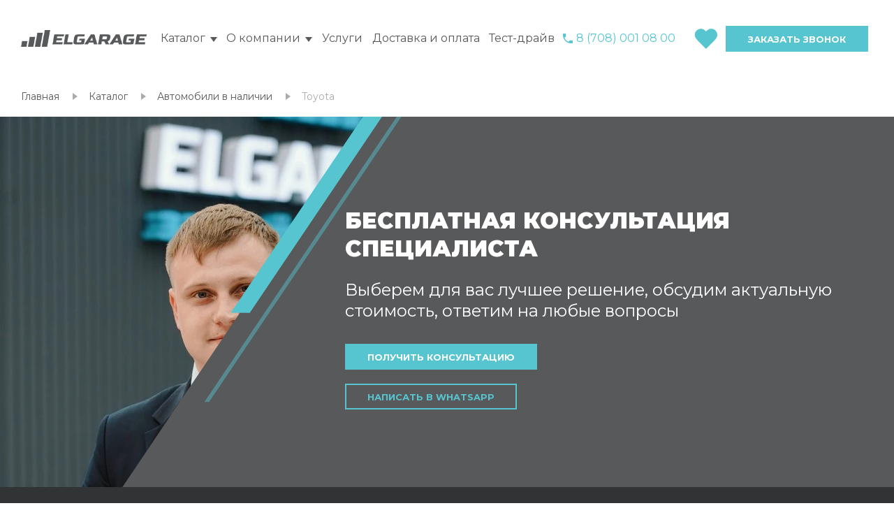

--- FILE ---
content_type: text/html; charset=UTF-8
request_url: https://elgarage.kz/catalog/car-stock/toyota/
body_size: 3061
content:
  <!DOCTYPE html>
  <html lang="ru-RU">
  <head>
    <meta http-equiv="X-UA-Compatible" content="IE=edge">
    <meta charset="UTF-8">
    <meta name="viewport" content="width=device-width,initial-scale=1.0,maximum-scale=1.0,user-scalable=no">
    <meta name="csrf-param" content="_csrf">
<meta name="csrf-token" content="lGF-OWjcEwHbI4w_e4gOGBNo7afSXrmlejuegK2CxxvMNxZLDb4qVo50_UoN0DlUJyq5yLA40Igbd8r0n7TzLQ==">
    <title>Toyota</title>
    <link rel="preconnect" href="//fonts.googleapis.com">
    <link rel="preconnect" href="//fonts.gstatic.com" crossorigin>
    <link href="//fonts.googleapis.com/css2?family=Montserrat:wght@300;400;500;600;700;800;900&display=swap" rel="stylesheet">
    <link rel="shortcut icon" href="/assets/9b654ad/favicon.png" type="image/x-icon">
    <link rel="icon" href="/assets/9b654ad/favicon.png" type="image/x-icon">
    <link rel="canonical" href="https://elgarage.kz/catalog/car-stock/toyota/">
    <link href="/assets/9b654ad/css/style.css" rel="stylesheet">
<link href="/assets/9b654ad/css/style2.css" rel="stylesheet">
<!--[if lt IE 9]>
<script src="/assets/9b654ad/js/html5-respond.js"></script>
<![endif]-->  </head>
  <body>
    <main>
  <header>
    <div class="c">
      <div class="logo"><a href="/"><img src="/i/logo.webp" alt="Elgarage - электромобили из Китая по себестоимости" title="Elgarage - электромобили из Китая по себестоимости"></a></div>
      <nav>
        <ul>
          <li><span><a href="/catalog/">Каталог</a></span>
            <ul>
              <li><a href="/catalog/car-stock/">Автомобили в наличии</a></li>
              <li><a href="/catalog/car-custom/">Автомобили на заказ</a></li>
              <li><a href="/e-bikes/">Электровелосипеды</a></li>
              <li><a href="/e-scooter/">Электросамокаты</a></li>
              <li><a href="/e-motorbikes/">Электромотоциклы</a></li>
            </ul>
          </li>
          <li><span><a href="/about/">О компании</a></span>
            <ul>
              <li><a href="/reviews/">Отзывы</a></li>
            </ul>
          </li>
          <li><a href="/services/">Услуги</a></li>
          <li><a href="/delivery/">Доставка и оплата</a></li>
          <li><a href="/test-drive/">Тест-драйв</a></li>
        </ul>
      </nav>
      <div class="h_phone"><a href="tel:87080010800">8 (708) 001 08 00</a></div>
      <a href="/wishlist/" class="hfav" title="Избранное"></a>
      <div class="btn"><span data-modal="order_call">Заказать звонок</span></div>
    </div>
  </header>
  <div class="cr">
  <div class="c">
    <div class="bc">
      <ul>
        <li><a href="/">Главная</a></li>
        <li><a href="/catalog/">Каталог</a></li>
        <li><a href="/catalog/car-stock/">Автомобили в наличии</a></li>
        <li>Toyota</li>
      </ul>
    </div>
    <!---<h1>Автомобили Toyota</h1>
     <div class="list">
      <div class="c">
        <div class="list">
  <div class="c">
    <ul>
              <li><a href="/filter/?tag=electric-vehicles&catalog=car-stock&brand=toyota"><img src="/i/i1.webp" alt=""><span>Электромобили</span></a></li>
              <li><a href="/filter/?tag=hybrids&catalog=car-stock&brand=toyota"><img src="/i/i2.webp" alt=""><span>Гибриды</span></a></li>
              <li><a href="/filter/?tag=premium&catalog=car-stock&brand=toyota"><img src="/i/i3.webp" alt=""><span>Премиальные</span></a></li>
              <li><a href="/filter/?tag=for-women&catalog=car-stock&brand=toyota"><img src="/i/i4.webp" alt=""><span>Для женщин</span></a></li>
              <li><a href="/filter/?tag=budget&catalog=car-stock&brand=toyota"><img src="/i/i5.webp" alt=""><span>Бюджетные</span></a></li>
              <li><a href="/filter/?tag=bargain-purchase&catalog=car-stock&brand=toyota"><img src="/i/i6.webp" alt=""><span>Выгодная покупка</span></a></li>
              <li><a href="/filter/?tag=top-sales&catalog=car-stock&brand=toyota"><img src="/i/i7.webp" alt=""><span>Топ продаж</span></a></li>
          </ul>
  </div>
</div>
      </div>
    </div> -->
  </div>
    <div class="b7">
  <img src="/i/free_consult.webp" alt="">
  <div class="c">
    <div class="inB7">
      <h3>Бесплатная консультация специалиста</h3>
      <p>Выберем для вас лучшее решение, обсудим актуальную стоимость, ответим на любые вопросы</p>
      <div class="btn"><span data-modal="get_consult">Получить консультацию</span></div>
      <div class="btn2"><a rel="nofollow" href="https://wa.me/+77777846807?text=Здравствуйте%2C+у+меня+есть+вопрос">Написать в whatsapp</a></div>
    </div>
  </div>
  <div class="dekor3"></div>
</div></div>
</main>
<footer>
  <div class="ft">
    <div class="c">
      <div class="ft1">
        <img src="/i/logo.webp" alt="">
        <ul>
          <li><img data-src="/i/ph_g.webp" alt=""><a href="tel:87080010800">8 (708) 001 08 00</a></li>
          <li><img data-src="/i/mail_g.webp" alt=""><a href="mailto:info@mail.ru">websales@tehauto.com</a></li>
          <li><img data-src="/i/map_g.webp" alt="">г. Усть-Каменогорск, ул. Маяковского 14а</li>
        </ul>
      </div>
      <div class="ft2">
        <ul>
          <li><a href="/catalog/car-stock/">Автомобили в наличии</a></li>
          <li><a href="/catalog/car-custom/">Автомобили на заказ</a></li>
        </ul>
        <ul>
          <li><a href="/about/">О компании</a></li>
          <li><a href="/reviews/">Отзывы</a></li>
          <li><a href="/delivery/">Доставка и оплата</a></li>
          <li><a href="/test-drive/">Тест-драйв</a></li>
          <li><a href="/news/">Новости</a></li>
        </ul>
      </div>
      <div class="ft3">
        <div>Спецпредложения</div>
        <p>Подпишитесь на нашу рассылку, чтобы получать выгодные предложения и информацию о снижении цены на интересующие автомобили</p>
        <form id="sbs" action="/ajax/sbs/" method="post">
<input type="hidden" name="_csrf" value="lGF-OWjcEwHbI4w_e4gOGBNo7afSXrmlejuegK2CxxvMNxZLDb4qVo50_UoN0DlUJyq5yLA40Igbd8r0n7TzLQ==">        
<input type="email" id="subscriber-email" class="form-control" name="Subscriber[email]" maxlength="64" placeholder="Адрес эл. почты" aria-required="true">
          <input type="submit" value="Подписаться">
        </form>        <aside>
          <div>Мы в соцсетях:</div>
          <ul class="soc">
                        <li><a rel="nofollow" href="https://instagram.com/elgarage_kz"><img data-src="/i/insta.webp" alt="Мы в Instagram"></a></li>                                  </ul>
        </aside>
      </div>
    </div>
  </div>
  <div class="fb">
    <div class="c">
      <div>2026 &copy; ТОО “ЭЛЬ ГАРАЖ”</div>
      <div><a href="/privacy/">Политика конфиденциальности</a></div>
      <div><a href="https://b-art.ru/services/sites/" title="Разработка сайта - Bigart"><img src="//b-art.ru/l/wl.webp" alt="Разработка сайта - Bigart"></a></div>
    </div>
  </div>
</footer>
    <script src="//ajax.googleapis.com/ajax/libs/jquery/3.6.0/jquery.min.js"></script>
<script src="/assets/bf548962/yii.js"></script>
<script src="/assets/bf548962/yii.validation.js"></script>
<script src="/assets/bf548962/yii.activeForm.js"></script>
<script src="/assets/9b654ad/js/slick.1.9.0.min.js"></script>
<script src="/assets/9b654ad/js/jquery.formstyler.js"></script>
<script src="/assets/9b654ad/js/site.js"></script>
<script>jQuery(function ($) {
jQuery('#sbs').yiiActiveForm([{"id":"subscriber-email","name":"email","container":".field-subscriber-email","input":"#subscriber-email","validate":function (attribute, value, messages, deferred, $form) {yii.validation.required(value, messages, {"message":"Необходимо заполнить «Адрес эл. почты»."});value = yii.validation.trim($form, attribute, {"skipOnArray":true,"skipOnEmpty":false,"chars":false}, value);yii.validation.email(value, messages, {"pattern":/^[a-zA-Z0-9!#$%&'*+\/=?^_`{|}~-]+(?:\.[a-zA-Z0-9!#$%&'*+\/=?^_`{|}~-]+)*@(?:[a-zA-Z0-9](?:[a-zA-Z0-9-]*[a-zA-Z0-9])?\.)+[a-zA-Z0-9](?:[a-zA-Z0-9-]*[a-zA-Z0-9])?$/,"fullPattern":/^[^@]*<[a-zA-Z0-9!#$%&'*+\/=?^_`{|}~-]+(?:\.[a-zA-Z0-9!#$%&'*+\/=?^_`{|}~-]+)*@(?:[a-zA-Z0-9](?:[a-zA-Z0-9-]*[a-zA-Z0-9])?\.)+[a-zA-Z0-9](?:[a-zA-Z0-9-]*[a-zA-Z0-9])?>$/,"allowName":false,"message":"Значение «Адрес эл. почты» не является правильным email адресом.","enableIDN":false,"skipOnEmpty":1});}}], []);
});</script>  <!-- Yandex.Metrika counter -->
  <script type="text/javascript" >
    (function(m,e,t,r,i,k,a){m[i]=m[i]||function(){(m[i].a=m[i].a||[]).push(arguments)};
      m[i].l=1*new Date();
      for (var j = 0; j < document.scripts.length; j++) {if (document.scripts[j].src === r) { return; }}
      k=e.createElement(t),a=e.getElementsByTagName(t)[0],k.async=1,k.src=r,a.parentNode.insertBefore(k,a)})
    (window, document, "script", "https://mc.yandex.ru/metrika/tag.js", "ym");

    ym(96815783, "init", {
      clickmap:true,
      trackLinks:true,
      accurateTrackBounce:true,
      webvisor:true
    });
  </script>
  <noscript><div><img src="https://mc.yandex.ru/watch/96815783" style="position:absolute; left:-9999px;" alt="" /></div></noscript>
  <!-- /Yandex.Metrika counter -->
  </body>
  </html>


--- FILE ---
content_type: text/css
request_url: https://elgarage.kz/assets/9b654ad/css/style.css
body_size: 13783
content:
html{font-family:sans-serif;-webkit-text-size-adjust:100%;-ms-text-size-adjust:100%;-webkit-box-sizing:border-box;box-sizing:border-box;-webkit-tap-highlight-color:transparent}body,html{height:100%}html,body,div,span,applet,object,iframe,h1,h2,h3,h4,h5,h6,p,blockquote,pre,a,abbr,acronym,address,cite,code,del,dfn,em,img,ins,kbd,q,s,samp,small,strong,sub,sup,var,b,i,dl,dt,dd,ol,ul,li,fieldset,form,label,legend,table,caption,tbody,tfoot,thead,tr,th,td,article,aside,canvas,details,embed,figure,figcaption,footer,header,menu,nav,output,section,summary,time,mark,audio,video{margin:0;padding:0}*,*::before,*::after{-webkit-box-sizing:inherit;box-sizing:inherit}article,aside,details,figcaption,figure,footer,header,main,menu,nav,section,summary{display:block}small{font-size:80%}sub,sup{position:relative;font-size:75%;line-height:0;vertical-align:baseline}sup{top:-0.5em}sub{bottom:-0.25em}hr{height:0;-webkit-box-sizing:content-box;box-sizing:content-box}button,input,optgroup,select,textarea{margin:0;font:inherit;color:inherit}button{overflow:visible}button,select{text-transform:none}button,html input[type=button],input[type=reset],input[type=submit]{-webkit-appearance:button;cursor:pointer}button[disabled],html input[disabled]{cursor:default}button::-moz-focus-inner,input::-moz-focus-inner{padding:0;border:0}input{line-height:normal}input[type=checkbox],input[type=radio]{-webkit-box-sizing:border-box;box-sizing:border-box;padding:0}input[type=number]::-webkit-inner-spin-button,input[type=number]::-webkit-outer-spin-button{height:auto}input[type=search]{-webkit-box-sizing:content-box;box-sizing:content-box;-webkit-appearance:textfield}input[type=search]::-webkit-search-cancel-button,input[type=search]::-webkit-search-decoration{-webkit-appearance:none}table{border-spacing:0;border-collapse:collapse}ul{list-style:none}@media print{*,*::before,*::after{text-shadow:none !important;-webkit-box-shadow:none !important;box-shadow:none !important}}abbr[title]::after{content:" (" attr(title) ")"}thead{display:table-header-group}tr,img{page-break-inside:avoid}img{max-width:100%;vertical-align:middle;border:0}p,h2,h3{orphans:3;widows:3}h2,h3{page-break-after:avoid}@-moz-viewport{width:device-width}@-ms-viewport{width:device-width}@-webkit-viewport{width:device-width}@viewport{width:device-width}a,area,button,[role=button],input,label,select,summary,textarea{-ms-touch-action:manipulation;touch-action:manipulation}input,button,select,textarea{line-height:inherit;border-radius:0}textarea{resize:vertical}html{font-size:100%}body{font:400 1rem / 1.25 "Montserrat",sans-serif;color:#58595b;background-color:#fff}body.openModal{overflow-y:scroll;height:100vh;position:fixed;left:0;top:0;width:100%}main{width:100%;min-height:75vh;height:auto !important;overflow-x:hidden}.c,.c2{width:100%;margin:0 auto;min-width:300px;padding:0 30px}.c{max-width:1530px}.ft3 aside,.ft3 form,.pagination li.prev,.pagination li.next,.pagination,.sort_var span,.sort,.steps2 p,.ul9 li,.ul8,.s6 ul,.s4r,.s4,.sl4,.rev_i,.b7 .c,.ul2 li,.b4 .c,.steps,.tst aside,.tst,.b3_r,.b3_l,.sl_arrs .slick-arrow,.sls_for .slick-arrow,.sl9 .slick-arrow,.b3_r_b .slick-arrow{display:flex;display:-webkit-box;display:-webkit-flex;display:-ms-flexbox}.modal .f1_s,.ft .c,.gal,.sls,.top3_w,.list4 li,.list3,.sb,.ul6,.sb3,.ul5,.b8,.ul4,.ul3,.ul2,.rw_r div,.rw_r,.rw,.b3 .c,.ul1 li,.ul1,.list2 ul a,.list2,.f_str2,.inB8,.list ul,.sl_arrs,.sls_for,.sl9,.b3_r_b,.row{display:flex;display:-webkit-box;display:-webkit-flex;display:-ms-flexbox;justify-content:space-between}.fb .c,.sb_ttl,.steps2,.s_b_wrap,.ul9,.s_total,.b9 .c,.b5 .c,.ul1 aside div,.ul1 li>div div,nav>ul,header .c,.fbc,.sl_r dl,.rw_l dl{display:flex;display:-webkit-box;display:-webkit-flex;display:-ms-flexbox;justify-content:space-between;align-items:center}.sl10_s{display:flex !important;display:-webkit-box !important;display:-webkit-flex !important;display:-ms-flexbox !important;justify-content:space-between}.steps_w>div,body.openModal .modalWrap,.tNav i,.tNav i::after,.mob_nav,.mn_body nav>ul span::after,.ft3 aside li img,.pagination li.prev,.pagination li.next,.sort_var ul li,.sort_var ul,.list4,.tn_wrap_h,.tabsnav li::after,.clr,.s_img,.b3_r_b figure span,.ul1 aside em,.hfav,.s4 em,.list2 ul span,.jq-radio,nav>ul ul,.jq-selectbox__trigger-arrow::before,.jq-selectbox__select,.jq-selectbox li,.jq-select-multiple li,header,.sl_arrs .slick-arrow,.sls_for .slick-arrow,.sl9 .slick-arrow,.b3_r_b .slick-arrow,a,.sb_ttl>span,.s_t_b_prev,.sl4s_b aside span:first-child,.steps span,.more a,span.btn2,a.btn2,div.btn2 span,div.btn2 a,button.btn2,.s_t_b_next,.sl4s_b aside span:last-child,.steps li.active span,.ul1 aside div span,span.btn,a.btn,div.btn span,div.btn a,input[type=submit],button,.steps i::after,.sl_arrs .slick-arrow.slick-next::after,.sls_for .slick-arrow.slick-next::after,.sl9 .slick-arrow.slick-next::after,.b3_r_b .slick-arrow.slick-next::after,.bc li::after,.pagination li.next span::after,.pagination li.next a::after,.sl_arrs .slick-arrow.slick-prev::after,.sls_for .slick-arrow.slick-prev::after,.sl9 .slick-arrow.slick-prev::after,.b3_r_b .slick-arrow.slick-prev::after,.pagination li.prev span::after,.pagination li.prev a::after,.tri .c::after,.sort_var span::after,nav>ul>li>span::after{-webkit-transition:all .2s ease;-moz-transition:all .2s ease;-o-transition:all .2s ease;-ms-transition:all .2s ease;transition:all .2s ease}.ul2 b{font-size:3.75rem}.inT h1{font-size:3rem}h2,.h2,h1{font-size:2.25rem}h3,.h3{font-size:2rem}.s4l b,.ul1 aside>span{font-size:1.875rem}.b5_l,.tst aside,h4,.h4{font-size:1.75rem}.t2_txt h2,.s5,.s_t_sale,.inB7 p,.ul3 span,.ttl span,address.b4 ul a[href^=tel],.inB8 .ttl2+span,.fs24,.dscr{font-size:1.5rem}.modal h5,.modal h4,.l4_ttl,.sb aside,.sb_ttl_l b{font-size:1.375rem}.pagination,.sl10_s_l,.s1,.ul2 span,address.b4 ul,.f_str span,h5,.h5{font-size:1.25rem}.art,.t2_txt,.s2,.tabsnav,.sl1_s h5,.sls li h5,.rw_r b,.tst aside .btn+p,.list2 ul,.list ul{font-size:1.125rem}header{font-size:1.0625rem}.table-condensed td,.modal,nav>ul ul{border-radius:4px;-moz-border-radius:4px;-webkit-border-radius:4px}.steps2 p i,.clr i,.clr,.clr2,.ul9_d,.s_img img,.s_img,.ul8 li.active .clr::after,.ul8 li.active .s_img::after,.steps i b::before,.steps i b,.jq-radio__div,.jq-radio,.sl_r dl dt,.rw_l dl dt{border-radius:50%;-moz-border-radius:50%;-webkit-border-radius:50%}.tri .c::after,.sort_var span::after,nav>ul>li>span::after,.jq-selectbox__trigger-arrow::before{content:"";width:0;height:0;border-left:8px solid transparent;border-right:8px solid transparent;border-top:10px solid #56c5d0}.sort_var span::after,nav>ul>li>span::after,.jq-selectbox__trigger-arrow::before{border-top:7px solid #58595b;border-right-width:5px;border-left-width:5px}.sl_arrs .slick-arrow.slick-prev::after,.sls_for .slick-arrow.slick-prev::after,.sl9 .slick-arrow.slick-prev::after,.b3_r_b .slick-arrow.slick-prev::after,.pagination li.prev span::after,.pagination li.prev a::after{content:"";width:0;height:0;border-top:8px solid transparent;border-right:10px solid #56c5d0;border-bottom:8px solid transparent}.steps i::after,.sl_arrs .slick-arrow.slick-next::after,.sls_for .slick-arrow.slick-next::after,.sl9 .slick-arrow.slick-next::after,.b3_r_b .slick-arrow.slick-next::after,.bc li::after,.pagination li.next span::after,.pagination li.next a::after{content:"";width:0;height:0;border-top:8px solid transparent;border-left:10px solid #56c5d0;border-bottom:8px solid transparent}.pagination li.prev span::after,.pagination li.prev a::after{border-top-width:6px;border-right-width:8px;border-bottom-width:6px}.pagination li.next span::after,.pagination li.next a::after{border-top-width:6px;border-left-width:8px;border-bottom-width:6px}.bc li::after{content:"";width:0;height:0;border-left:7px solid #ababab;border-bottom:5px solid transparent;border-top-width:5px}.bootstrap-datetimepicker-widget,.sort_var ul{-webkit-box-shadow:0 10px 40px rgba(0,0,0,.1);-moz-box-shadow:0 10px 40px rgba(0,0,0,.1);box-shadow:0 10px 40px rgba(0,0,0,.1)}.mob_nav,.tn_wrap_h.tn_fix,header.out{-webkit-box-shadow:0 1px 10px 0 rgba(255,255,255,.5);-moz-box-shadow:0 1px 10px 0 rgba(255,255,255,.5);box-shadow:0 1px 10px 0 rgba(255,255,255,.5)}.close::after{display:inline-block;font-size:2.1875rem;padding-left:10px;cursor:pointer;padding-bottom:10px;opacity:.9;-o-transform:rotate(45deg);-ms-transform:rotate(45deg);-moz-transform:rotate(45deg);-webkit-transform:rotate(45deg);transform:rotate(45deg)}.fb a,footer a,.pagination a,.bc a,.l3 ul a,.sl1_s p+span,.sls li p+span,.sl1_s h5 a,.sls li h5 a,.sl_r p a,address.b4 ul a[href^=tel],.list ul a,.h_phone a,nav a{text-decoration:none}.fb a:hover,footer a:hover,.pagination a:hover,.bc a:hover,.l3 ul a:hover,.sl1_s p+span:hover,.sls li p+span:hover,.sl1_s h5 a:hover,.sls li h5 a:hover,.sl_r p a:hover,address.b4 ul a[href^=tel]:hover,.list ul a:hover,.h_phone a:hover,nav a:hover{text-decoration:underline}address.b4 ul a[href^=mailto]{text-decoration:underline}address.b4 ul a[href^=mailto]:hover{text-decoration:none}.s_t_b_next,.sl4s_b aside span:last-child,.steps li.active span,.ul1 aside div span,span.btn,a.btn,div.btn span,div.btn a,input[type=submit],button{background-color:#56c5d0;color:#fff;text-transform:uppercase;font-size:.8125rem;text-decoration:none;display:inline-block;font-weight:700;padding:9px 30px 8px;cursor:pointer;border:2px solid transparent}.s_t_b_next:hover,.sl4s_b aside span:hover:last-child,.steps li.active span:hover,.ul1 aside div span:hover,span.btn:hover,a.btn:hover,div.btn span:hover,div.btn a:hover,input[type=submit]:hover,button:hover{opacity:.8}.sb_ttl>span,.s_t_b_prev,.sl4s_b aside span:first-child,.steps span,.more a,span.btn2,a.btn2,div.btn2 span,div.btn2 a,button.btn2{background-color:transparent;color:#56c5d0;text-transform:uppercase;font-size:.8125rem;text-decoration:none;display:inline-block;font-weight:700;border:2px solid #56c5d0;padding:9px 30px 8px;cursor:pointer}.sb_ttl>span:hover,.s_t_b_prev:hover,.sl4s_b aside span:hover:first-child,.steps span:hover,.more a:hover,span.btn2:hover,a.btn2:hover,div.btn2 span:hover,div.btn2 a:hover,button.btn2:hover{opacity:.8}.sb_ttl>span.btn2_2,.btn2_2.s_t_b_prev,.sl4s_b aside span.btn2_2:first-child,.steps span.btn2_2,.more a.btn2_2,span.btn2_2.btn2,a.btn2_2.btn2,div.btn2 span.btn2_2,div.btn2 a.btn2_2,button.btn2_2.btn2{background-color:#fff}.sl_r,.rw_l{position:relative}.sl_r::before,.rw_l::before,.sl_r::after,.rw_l::after{width:18px;height:35px;left:0;top:0;background-color:#56c5d0;-webkit-clip-path:polygon(100% 0, 49% 49%, 100% 49%, 100% 100%, 0 100%, 1% 51%, 62% 0);clip-path:polygon(100% 0, 49% 49%, 100% 49%, 100% 100%, 0 100%, 1% 51%, 62% 0)}.sl_r::after,.rw_l::after{left:32px}.list3,.tst,.pt50{padding-top:50px}.p_b,.ul8+.s_clr_ttl{padding-top:40px}.ft,.sl10,.s_b_wrap,.b9_l,.b8,.sl1,.sl_rev,.b2,.b1,.p60{padding:60px 0}.steps_wrap,.list,.pb60{padding-bottom:60px}.pagination,.sls li,.s5,.s4,.ul4,.ul2 li,.ul2,.ul1,.p30,.dscr{padding:30px 0}.sb aside,.ul9+.btn,.s_t_btns,.s_t_sale{padding-top:30px}.l4_ttl,.ul5,.inB8{padding:30px 0 20px}.sls,.sort,.list4.vis,.ul6,.ul8 li,.ul8,.ul3 li,.ul3,.f1_1,.list.list1_1 ul{padding:15px 0}.ul8 span{padding-top:15px}.dekor3,.cr.d3::after,.cr.d3::before,.d2::before,.top2::after,.top::after,.dekor1,.home .list::before{-o-transform:rotate(34deg);-ms-transform:rotate(34deg);-moz-transform:rotate(34deg);-webkit-transform:rotate(34deg);transform:rotate(34deg)}.top2::after,.top::after,.dekor1,.home .list::before{position:absolute;top:-145%;left:-13%;height:400%}.cr.d3::before,.d2::before{position:absolute;top:-230px;left:-270px;height:700px;width:500px;background-color:#56c5d0}.cr.d3::after{position:absolute;bottom:-230px;right:-270px;height:700px;width:500px;background-color:#56c5d0}.dekor3{position:absolute;top:-145%;left:35%;height:400%}.ul8 li.active .clr::after,.ul8 li.active .s_img::after,.sl1::before,.sl_rev::before,.sl1::after,.sl_rev::after,.steps i::before,.steps i b::before,.b3_l::before,.b3::after,.ul1 li>div div span::before,.dekor3::after,.dekor3::before,.dekor1:not(.abn)::after,.dekor1:not(.abn)::before,.sl_r::before,.rw_l::before,.sl_r::after,.rw_l::after{content:"";position:absolute;display:block}.sl_r dl,.rw_l dl{justify-content:start;padding:20px 0}.sl_r dl b,.rw_l dl b{display:block;font-size:1.125rem;font-weight:600}.sl_r dl span,.rw_l dl span{color:#58595b}.sl_r dl dt,.rw_l dl dt{overflow:hidden;width:60px;height:60px;background-color:#d5d9dc}.sl_r dl dd,.rw_l dl dd{padding-left:25px}h5,.h5,h4,.h4,h3,.h3,h2,.h2,h1{text-transform:uppercase}h1{font-weight:900}h2,.h2{padding:20px 0 15px;font-weight:900}h2 mark,.h2 mark{background-color:transparent;color:#56c5d0}h3,.h3{padding:17px 0 12px;font-weight:900}h4,.h4{padding:14px 0 9px;font-weight:900}h5,.h5{padding:10px 0 6px}a{color:#56c5d0}b,strong{font-weight:600}p{padding:12px 0}.tac{text-align:center}.yt_16_9{padding-bottom:54.25%;position:relative;margin-bottom:-1px}.yt_16_9.yt_16_9_2{padding-bottom:27.25%}.yt_16_9.yt_16_9_3{padding-bottom:40.25%}.yt_16_9 iframe,.yt_16_9 video,.yt_16_9 .map{position:absolute;top:0;bottom:0;left:0;width:100%;height:100%;border:0}.yt_16_9 video{width:auto}.sl_arrs{margin-right:-10px;padding-left:20px}.sl_arrs.sl10_arrs{margin:0}.sl_arrs .slick-arrow,.sls_for .slick-arrow,.sl9 .slick-arrow,.b3_r_b .slick-arrow{justify-content:center;align-items:center;padding:0;outline:0;width:40px;height:40px;z-index:20;text-indent:-999px;overflow:hidden;background-color:#56c5d0;border:0}.sl_arrs .slick-arrow:hover,.sls_for .slick-arrow:hover,.sl9 .slick-arrow:hover,.b3_r_b .slick-arrow:hover{background-color:#7c7d80}.sl_arrs .slick-arrow.slick-prev,.sls_for .slick-arrow.slick-prev,.sl9 .slick-arrow.slick-prev,.b3_r_b .slick-arrow.slick-prev{margin-right:10px}.sl_arrs .slick-arrow.slick-prev::after,.sls_for .slick-arrow.slick-prev::after,.sl9 .slick-arrow.slick-prev::after,.b3_r_b .slick-arrow.slick-prev::after{border-right-color:#fff}.sl_arrs .slick-arrow.slick-next::after,.sls_for .slick-arrow.slick-next::after,.sl9 .slick-arrow.slick-next::after,.b3_r_b .slick-arrow.slick-next::after{border-left-color:#fff}header{position:fixed;top:0;left:0;width:100%;z-index:500;padding:34px 0}header .c .btn{text-align:center}header.out{padding:11px 0;background:rgba(255,255,255,.8)}.slick-slider{position:relative;display:block;box-sizing:border-box;-webkit-touch-callout:none;-webkit-user-select:none;-khtml-user-select:none;-moz-user-select:none;-ms-user-select:none;user-select:none;-ms-touch-action:pan-y;touch-action:pan-y;-webkit-tap-highlight-color:transparent}.slick-list{position:relative;overflow:hidden;display:block;margin:0;padding:0}.slick-list:focus{outline:none}.slick-list.dragging{cursor:pointer;cursor:hand}.slick-slider .slick-track,.slick-slider .slick-list{-webkit-transform:translate3d(0, 0, 0);-moz-transform:translate3d(0, 0, 0);-ms-transform:translate3d(0, 0, 0);-o-transform:translate3d(0, 0, 0);transform:translate3d(0, 0, 0)}.slick-track{position:relative;left:0;top:0;display:block;margin-left:auto;margin-right:auto}.slick-track:before,.slick-track:after{content:"";display:table}.slick-track:after{clear:both}.slick-loading .slick-track{visibility:hidden}.slick-slide{float:left;height:100%;min-height:1px;outline:none;display:none}[dir=rtl] .slick-slide{float:right}.slick-slide img{display:block}.slick-slide.slick-loading img{display:none}.slick-slide.dragging img{pointer-events:none}.slick-initialized .slick-slide{display:block}.slick-loading .slick-slide{visibility:hidden}.slick-vertical .slick-slide{display:block;height:auto;border:1px solid transparent}.slick-arrow.slick-hidden{display:none}.slick-dotted.slick-slider{margin-bottom:30px}.slick-dots{position:absolute;bottom:90px;display:block;width:100%;padding:0;margin:0;list-style:none;text-align:center}.slick-dots li{position:relative;display:inline-block;width:16px;height:16px;margin:0 7px;padding:0;cursor:pointer}.slick-dots li button{font-size:0;line-height:0;background-color:transparent;display:block;width:100%;height:100%;padding:0;cursor:pointer;color:transparent;border:0;outline:none}.slick-dots li button:hover,.slick-dots li button:focus{outline:none}.slick-dots li button:hover:before,.slick-dots li button:focus:before{opacity:1}.slick-dots li button:before{position:absolute;top:0;left:0;width:100%;height:100%;content:"";border:2px solid #fff;-webkit-font-smoothing:antialiased;-moz-osx-font-smoothing:grayscale}.slick-dots li.slick-active button::before{border-color:red;background-color:green}.jq-selectbox select,.jq-select-multiple select{position:absolute;top:0;left:0;width:100%;height:100%;margin:0;padding:0;opacity:0}.jq-selectbox__select-text{overflow:hidden;-webkit-user-select:none;-moz-user-select:none;-ms-user-select:none;user-select:none;white-space:nowrap;text-overflow:ellipsis}.jq-selectbox,.jq-select-multiple{position:relative;display:inline-block;cursor:pointer;width:100%;min-width:180px;z-index:10}.jq-selectbox.disabled .jq-selectbox__dropdown,.jq-select-multiple.disabled .jq-selectbox__dropdown{display:none !important}.jq-selectbox.disabled .jq-selectbox__select,.jq-select-multiple.disabled .jq-selectbox__select{cursor:default}.jq-selectbox.disabled .jq-selectbox__select:hover,.jq-select-multiple.disabled .jq-selectbox__select:hover{color:#ccc}.jq-selectbox li,.jq-select-multiple li{-webkit-user-select:none;-moz-user-select:none;-ms-user-select:none;user-select:none;white-space:nowrap}.jq-selectbox__trigger{position:absolute;top:7px;right:6px;width:39px;height:39px}.jq-selectbox__select{position:relative;z-index:5}.jq-selectbox__select::before{top:8px;display:none;background-color:#ccc}.jq-selectbox__dropdown{position:absolute;width:100%}.jq-selectbox__dropdown ul{position:relative;overflow:auto;overflow-x:hidden;list-style:none;-webkit-overflow-scrolling:touch}.jq-selectbox.changed .jq-selectbox__select::before{display:block}.jq-selectbox ul{background-color:#fff;border:1px solid #dcdcdc;border-top:0;color:#58595b;font-size:.875rem}.jq-selectbox ul li{border-top:1px solid #58595b;padding:9px 18px}.jq-selectbox ul li:first-child{border:0}.jq-selectbox ul li:hover{color:#56c5d0}.jq-selectbox.opened .jq-selectbox__trigger-arrow::before{-o-transform:rotate(90deg);-ms-transform:rotate(90deg);-moz-transform:rotate(90deg);-webkit-transform:rotate(90deg);transform:rotate(90deg)}.jq-selectbox__trigger-arrow{padding-top:13px;text-align:center}.jq-selectbox__trigger-arrow::before{position:relative;top:6px}.logo{flex-grow:1}nav>ul>li{padding:0 5px;position:relative}nav>ul>li>span{position:relative;padding-right:17px;cursor:pointer}nav>ul>li>span::after{position:absolute;top:8px;right:0}nav>ul>li.active>span::after{-o-transform:rotate(-90deg);-ms-transform:rotate(-90deg);-moz-transform:rotate(-90deg);-webkit-transform:rotate(-90deg);transform:rotate(-90deg)}nav>ul>li.active ul{max-height:1500px;height:auto;padding-top:15px;padding-bottom:15px}nav>ul ul{position:absolute;background-color:#fff;height:0;overflow:hidden;left:0;top:35px;padding:0 20px;max-height:0;font-size:.875rem;min-width:220px}nav>ul ul li{padding:7px 0}nav a{color:#58595b}.h_phone{text-align:center}.h_phone a{color:#56C5D0;background:url("/i/ph_t.webp") no-repeat 0 3px;padding-left:26px}.list{padding-top:140px;position:relative;overflow:hidden;margin-top:-70px;z-index:30}.home .list::before{content:"";display:block;background-color:rgba(86,197,208,.1);width:52.3%}.list ul{flex-wrap:wrap;font-weight:600;position:relative;z-index:5}.list ul span{display:block;padding-top:48px}.list ul a{color:#58595b}.list li{padding:25px 20px;text-align:center;width:12.5%;cursor:pointer}.list li.active a{color:#56c5d0;text-decoration:none}.list.list1_1 ul{justify-content:space-around}.list.list1_1 ul li{cursor:text}.b1{background:#4d4e52 url("/i/b1.webp") repeat 50% 50%;color:#fff;position:relative;overflow:hidden}.b1.b1_2{color:#fff;overflow:visible}.b1.b1_2 .c{position:relative;z-index:10}.b1.b1_2 .dekor1{left:-44%;top:-180%}.b1.b1_2 .dekor1.dekor1_3{left:-40%;top:-200%}.b1.b1_2 .h4{padding-top:0}.inB8 .ttl2+span{display:block;color:#56c5d0;padding:15px 0 20px}.inB1_l{width:45%}.inB1_r{width:45%}.ttl2{text-transform:uppercase;font-weight:700;font-size:.8125rem}.dekor1{background:#58595b;width:88%}.dekor1:not(.abn)::before{right:-11px;top:15%;width:23px;height:1500px;background-color:#56c5d0;-webkit-clip-path:polygon(0 0.9%, 100% 0, 100% 100%, 0% 100%);clip-path:polygon(0 0.9%, 100% 0, 100% 100%, 0% 100%)}.dekor1:not(.abn)::after{right:29px;top:25%;width:6px;height:1500px;background-color:#578a90;-webkit-clip-path:polygon(0 0.3%, 100% 0, 100% 100%, 0% 100%);clip-path:polygon(0 0.3%, 100% 0, 100% 100%, 0% 100%)}.dekor1.dekor1_2::before{top:42%}.dekor1.dekor1_2::after{top:48%}.dekor1.dekor1_3{top:30%}.dekor1.dekor1_3::before,.dekor1.dekor1_3::after{display:none}.dekor_wrap{overflow:hidden;position:absolute;top:0;left:0;height:100%;width:100%}.dekor3{background:#58595b;width:85%}.dekor3::before{left:-11px;bottom:33%;width:23px;height:1500px;background-color:#56c5d0;-webkit-clip-path:polygon(0 0, 100% 0, 100% 99%, 0% 100%);clip-path:polygon(0 0, 100% 0, 100% 99%, 0% 100%)}.dekor3::after{left:29px;bottom:27%;width:6px;height:1500px;background-color:#578a90;-webkit-clip-path:polygon(0 0, 100% 0, 100% 99.7%, 0% 100%);clip-path:polygon(0 0, 100% 0, 100% 99.7%, 0% 100%)}.inB1_1{width:73%;position:relative;z-index:10}.inB1_2{width:100%;position:relative;z-index:10}.inB1_2 .h2 span{font-weight:300;color:#ababab}.inB1_2 .h2 span::before{content:"|";padding:0 20px 0 15px}.inB1_2 p small img{margin-left:15px}.i_test_drive_1{position:absolute;right:5%;top:0;height:100%}.i_test_drive_2{position:absolute;right:0;top:-14%;z-index:0}.o0{opacity:0 !important}.o1{opacity:1 !important}.jq-radio{vertical-align:-4px;width:26px;height:26px;margin:0 10px 0 0;border:1px solid #56c5d0;cursor:pointer}.jq-radio{border-width:1px;position:relative;top:-1px}.jq-radio.checked .jq-radio__div{background-color:#56c5d0}.jq-radio__div{width:10px;height:10px;position:absolute;top:7px;left:7px}.inB1_3{width:605px;position:relative;z-index:10}.f1 input[type=submit]{margin-top:25px}.f1_1{width:95%;padding:10px 0}.f_str{display:block;position:relative;padding:19px 0 19px 49px;cursor:pointer}.f_str .jq-radio{position:absolute !important;left:0;top:18px}.f_str span{display:block}.f_str small{font-size:1rem;display:block;padding-top:6px}.f_str:nth-child(2){margin-bottom:7px}input[type=text],input[type=tel]{outline:0;height:42px;padding:0 18px}.f_str2{width:85%;padding:10px 0}.f_str2 input[type=text],.f_str2 input[type=tel]{border:0;background-color:#fff;color:#58595b;width:48%}.f_str2>.jq-selectbox,.f_str2 .s_wrap{width:48%}.f_str2 input[type=text][aria-invalid=true]{background-color:#fad6d9}select.slct1{visibility:hidden}div.slct1{background-color:#fff;height:42px}div.slct1 .jq-selectbox__select-text{color:#58595b}div.slct1 .jq-selectbox__select{padding:11px 18px 0}div.slct1 .jq-selectbox__dropdown{top:42px;width:100% !important;min-width:100%}div.slct1 li.sel{display:none}div.slct1 .jq-selectbox__search input{width:calc(100% - 20px);border:1px solid #cacaca;border-left:0;border-right:0;padding:7px 10px;outline:0;color:#58595b}.list2{padding:30px 0 20px}.list2 ul{width:14%}.list2 ul a{text-decoration:none}.list2 ul a:hover span{color:#56c5d0}.list2 ul span{color:#fff;padding-right:15px}.list2 ul i{font-style:normal;color:#ababab}.list2 li{padding:13px 0}.b2{background-color:#eef9fa}.b2 .h2{position:relative}.d2{position:relative;overflow:hidden}.d2::before{content:"";display:block}#test_drive{z-index:9}.ul1{flex-wrap:wrap}.ul1 li{flex-direction:column;width:23.5%;margin:1% 0;background-color:#fff;padding:30px;position:relative}.ul1 li strong:first-child{position:absolute;top:0;left:0;color:#fff;background-color:#f68ea3;padding:6px 24px 6px 10px;text-transform:uppercase;font-size:.75rem;font-weight:800;-webkit-clip-path:polygon(0 0, 100% 0, 92% 100%, 0% 100%);clip-path:polygon(0 0, 100% 0, 92% 100%, 0% 100%)}.ul1 li>div div{flex-wrap:wrap;background-color:#f6fcfd;font-size:.875rem;padding:5px 30px;margin:0 -30px 2px}.ul1 li>div div b{padding:5px 0}.ul1 li>div div span{position:relative;padding:5px 0 5px 15px}.ul1 li>div div span::before{left:0;top:6px;width:10px;height:14px;background-size:100%;background-image:url("[data-uri]");background-repeat:no-repeat;background-position:0 0}.ul1 li:last-child,.ul1 li:nth-last-child(2){padding:0;height:0}.ul1 i{display:block;overflow:hidden}.ul1 i img{width:100%;cursor:pointer}.ul1 h5{padding:13px 0 14px;min-height:77px}.ul1 h5 a{text-decoration:none;color:#58595b}.ul1 aside>span{display:block;font-weight:700}.ul1 aside div{padding-top:22px}.ul1.ul1_wish li{background-color:#eef9fa}.ul1 aside em,.hfav,.s4 em{position:relative;width:42px;height:42px;top:-10px;left:-5px;transform:scale(0.35);cursor:pointer}.ul1 aside em::before,.ul1 aside em::after,.hfav::before,.hfav::after,.s4 em::before,.s4 em::after{content:"";position:absolute;left:50px;top:0;width:50px;height:80px;background:#c6c6c6;border-radius:50px 50px 0 0;transform:rotate(-45deg);transform-origin:0 100%}.ul1 aside em::after,.hfav::after,.s4 em::after{left:0;transform:rotate(45deg);transform-origin:100% 100%}.ul1 aside em:not(.active):hover,.hfav:not(.active):hover,.s4 em:not(.active):hover{transform:scale(0.38)}.ul1 aside em.active:hover,.hfav.active:hover,.s4 em.active:hover{transform:scale(0.33)}.ul1 aside em.active::before,.ul1 aside em.active::after,.hfav.active::before,.hfav.active::after,.s4 em.active::before,.s4 em.active::after{background:#56c5d0}.hfav{position:relative;top:-6px;left:0}.hfav::before,.hfav::after{background:#56c5d0}.more{text-align:center;padding:20px 0}.more a{font-size:1.0625rem}.more a small{font-weight:400;font-size:inherit}.b3{position:relative;overflow:hidden}.b3::after{bottom:0;left:0;width:100%;height:165px;background:linear-gradient(#6a6a6c 0%, #535256 100%)}.b3_l{align-items:center;color:#fff;width:36%;position:relative;background-color:#58595b}.b3_l::before{top:0;right:0;height:100%;width:calc(100% + 300px);background-color:#58595b;z-index:3}.inB3l{position:relative;z-index:5}.inB3l .btn,.inB3l .btn2{margin-top:20px}.b3_r{width:64%;flex-direction:column}.img{position:relative;text-align:center}.img strong{position:absolute;top:30px;right:50px;text-shadow:1px 1px 3px #fff}.b3_r_b{position:relative;z-index:5;color:#fff;padding:40px 50px 23px;overflow:hidden}.b3_r_b aside{flex:0 0 225px}.b3_r_b aside span{display:block;font-size:1.125rem;padding-bottom:25px}.b3_r_b figure{width:100%;font-size:.875rem;height:95px}.b3_r_b figure div[data-id]{cursor:pointer;margin:0 10px}.b3_r_b figure div[data-id]:hover span,.b3_r_b figure div[data-id].active span{color:#56c5d0}.b3_r_b figure span{display:block;padding-top:11px}.b3_r_b .slick-arrow{position:absolute}.b3_r_b .slick-prev{left:0}.b3_r_b .slick-next{right:0}.tst>img{width:50%}.tst aside{align-items:center;flex-direction:column;justify-content:center;width:50%;padding:0 7%;text-align:center}.tst aside b{font-weight:700}.tst aside .btn{margin-top:30px}.tst aside .btn+p{padding-top:25px}.tst aside .btn+p a:hover{text-decoration:none}.steps{margin-top:30px}.steps i{position:relative;display:block;height:26px;margin:19px 0 3px;opacity:.5}.steps i b{display:block;position:absolute;top:0;left:0;width:22px;height:22px;border:2px solid #56c5d0}.steps i b::before{width:10px;height:10px;background-color:#56c5d0;top:4px;left:4px}.steps i::before{width:100%;height:1px;border-top:2px dashed #56c5d0;left:20px;top:11px}.steps i::after{left:calc(50% + 11px);top:calc(50% - 9px);position:absolute}.steps li{width:230px;padding-right:20px;cursor:pointer}.steps li:last-child i::before,.steps li:last-child i::after{display:none}.steps li.active i{opacity:1}.steps p{width:180px}.b4{position:relative}.b4>img,.b4 .map{position:absolute;right:0;top:0;width:47.8%}.b4 .map{height:510px}.b4 .c{position:relative;align-items:center;height:100%}.tri .c{position:relative}.tri .c::after{position:absolute;top:0;left:30px;border-top-color:#58595b;border-left-width:14px;border-right-width:14px;border-top-width:17px}.inB4{width:48%}address.b4{font-style:normal;overflow:hidden}address.b4 ul{padding-top:15px}address.b4 ul a{color:#58595b}address.b4 ul li{position:relative;padding:15px 0 15px 42px}address.b4 ul img{position:absolute;top:23px;left:0}address.b4 ul small{display:block}.map iframe{filter:grayscale(100%);-ms-filter:grayscale(100%);-webkit-filter:grayscale(100%);-moz-filter:grayscale(100%);-o-filter:grayscale(100%)}.rw{border-top:1px solid #cacaca;padding:5% 0 5.5%}h1+.rw{border:0}.rw_l{flex:2 2 auto;padding:30px 40px 0 70px}.rw_l::before,.rw_l::after{top:30px}.rw_r{flex:0 0 720px}.rw_r div{flex-direction:column;width:48%;justify-content:start}.rw_r b{padding-bottom:25px;display:block}.rw_r img{width:100%}.b5{position:relative;overflow:hidden}.b5 .dekor1{background-color:#56c5d0;width:47.8%}.b5_l{width:400px;color:#fff;position:relative;z-index:5}.b5_l p::after{content:"→";display:block;font-size:100px;line-height:1;color:#58595b}.b5_r{width:59%;position:relative;z-index:5;padding:8% 0 8% 8%}.b6{position:relative}.b6 .c{position:relative}.ttl{position:absolute;color:#fff;z-index:20;width:80%;top:0;left:0}.ttl span{position:relative;display:block;color:#fff;padding:14px 50px 13px 0;z-index:35}.ttl::before{content:"";position:absolute;right:0;top:0;width:200%;height:100%;background-color:rgba(88,89,91,.5);z-index:30;-webkit-clip-path:polygon(0 0, 100% 0, 97% 100%, 0% 100%);clip-path:polygon(0 0, 100% 0, 97% 100%, 0% 100%)}.ul2 b{color:#56c5d0;font-weight:800;line-height:.9;padding-right:20px;white-space:nowrap}.ul2 span{font-weight:500}.ul3 li{width:24%;text-align:center}.ul3 i{display:block}.ul3 span{font-weight:500;padding-top:20px;display:block}.ul3 img{width:100%}.b7{position:relative;overflow:hidden}.b7>img{position:absolute;left:0;top:0}.b7 .c{align-items:center;position:relative;z-index:10;height:100%}.inB7{color:#fff;padding-left:38%}.inB7 .btn,.inB7 .btn2{margin-top:20px}.sl1::before,.sl_rev::before,.sl1::after,.sl_rev::after{width:200px;height:100%;top:0;left:0;background-color:rgba(255,255,255,.7);z-index:100}.sl1::after,.sl_rev::after{left:auto;right:0}.sl_rev{position:relative}.sl_rev::before,.sl_rev::after{width:250px}.revs_clr{background-color:#58595b;color:#fff}.revs_clr .sl_rev::before,.revs_clr .sl_rev::after{background-color:rgba(88,89,91,.7)}.revs_clr .sl_r dl span{color:#fff}.sl_r{height:100%;padding:0 50px 0 72px}.sl_r p a{color:#56c5d0;font-weight:700;cursor:pointer}.sl_r_b{padding-bottom:1px}.rev_i{padding:20px 0}.rev_i a{width:21.6%;margin-right:30px}.ul4 li{width:32%;padding:10px 0}.sl1{overflow:hidden;position:relative}.sl1_s{padding:0 10px}.sl1_s time,.sls li time{display:block;padding-top:35px}.sl1_s>i,.sls li>i{cursor:pointer}.sl1_s h5,.sls li h5{text-transform:none}.sl1_s h5 a,.sls li h5 a{color:#58595b;text-overflow:ellipsis;-webkit-line-clamp:2;display:block;white-space:nowrap;overflow:hidden}.sl1_s p+span,.sls li p+span{font-size:.9375rem;color:#56c5d0;font-weight:700;cursor:pointer}.b8_l{flex:0 0 750px;overflow:hidden}.b8_r{flex:1 1 auto;padding-left:6.5%}.sls_for{position:relative}.sls_for .slick-arrow{position:absolute;top:calc(50% - 20px)}.sls_for .slick-prev{left:0}.sls_for .slick-next{right:0}.b9{background-color:#eeebe9}.b9_l{width:41%}.b9_l .btn{margin-top:25px}.b9_l .h3{margin-bottom:10px}.b9_r{width:55%;text-align:center}.sls_nav{margin-top:45px}.sl2s_b{margin:0 10px}.sl2s_b img{cursor:pointer}.s_l{flex:0 0 595px;overflow:hidden}.s_r{flex:1 1 auto;padding-left:6.5%}.ul5{flex-wrap:wrap;padding:20px 0 10px}.ul5 li{padding:10px 5px}.ul5 li:first-child{padding-left:0}.ul5 li:last-child{padding-right:0}.ul5 p{padding:10px 0 0 0}.sl4{align-items:start}.sl7_for{width:595px;overflow:hidden}.sl7_nav{width:375px;margin-left:8.5%}.sl4s_b img{width:100%}.sl4s_b b{display:block;padding-top:20px}.sl4s_b i{display:block;font-style:normal;padding-top:9px}.sl4s_b aside{padding:15px 0 35px}.sl4s_b aside span:last-child{margin-left:16px}.sl4s_b aside span:last-child.disabled{cursor:default}.s_total{flex-wrap:wrap}.s_t_sale{padding-right:20px}.s_t_sale b{font-weight:700;white-space:nowrap}.s_t_b_prev{display:none}.s_t_b_prev.vis{display:inline-block}.s_t_b_next{margin-left:16px;display:none}.s_t_b_next.vis{display:inline-block}.s4 button{padding-top:20px;padding-bottom:19px}.s4 em{margin-left:50px}.s4 a.btn{align-self:end}.s4l{padding-right:70px}.s4l small{font-size:.875rem;display:block;padding-bottom:5px;font-weight:600}.s4l b{font-weight:700}.s4r{align-items:center}.s4r a+em{position:relative;top:4px}.s_clr_ttl{font-weight:500}.s5{background-color:#56c5d0;color:#fff;text-align:center}.s5 p{padding:3px 0}.s5 p:first-child{text-transform:uppercase}.s5 p:first-child b{font-weight:900}.s6{background-color:#414244;padding:20px 0}.s6 ul{align-items:center;justify-content:space-evenly}.ul8 li.active .clr::after,.ul8 li.active .s_img::after{content:"✓";top:13px;right:-7px;width:26px;height:26px;background-color:#a7c920;color:#fff;font-size:18px;line-height:1.6}.ul8{flex-wrap:wrap}.ul8 li{width:114px;margin-right:5%;text-align:center;cursor:pointer}.ul8 li:last-child{margin-right:0}.ul8 li.active .clr,.ul8 li.active .s_img{border-color:#a7c920}.ul8 li:hover .clr,.ul8 li:hover .s_img{border-color:#a7c920}.ul8 i{display:block;font-style:normal;padding-bottom:4px}.ul8 span{display:block}.s_img{width:96px;height:96px;margin:0 auto;position:relative;border:2px solid transparent;padding:7px}.s_img img{width:100%;height:100%}.ul9{flex-wrap:wrap}.ul9 li{align-items:center;width:48%;padding:19px 0;border-top:1px solid #f1f2f3}.ul9 li:nth-child(1),.ul9 li:nth-child(2){border:0;padding-top:0}.ul9 div{margin-right:15px}.ul9 span{font-size:.875rem;flex-basis:37%;padding-right:10px}.ul9 b{font-weight:500;flex-basis:37%}.clr2,.ul9_d{width:45px;height:45px}.clr{margin:0 auto;position:relative;border:2px solid transparent;padding:7px;width:114px;height:114px}.clr i{display:block;width:96px;height:96px}.clr.clr_white i,.clr2.clr_white{background-color:#fff;border:1px solid #cacaca;width:96px;height:96px}.clr.clr_black i,.clr2.clr_black,i.clr_black{background-color:#000}.clr.clr_blue i,.clr2.clr_blue,i.clr_blue{background-color:#3b63b4}.clr.clr_metallic i,.clr2.clr_metallic,i.clr_metallic{background-color:#8b96a7}.clr.clr_burgundy i,.clr2.clr_burgundy,i.clr_burgundy{background-color:#940d0d}.clr.clr_golden i,.clr2.clr_golden,i.clr_golden{background-color:#d0b76b}.clr.clr_red i,.clr2.clr_red,i.clr_red{background-color:red}.clr.clr_green i,.clr2.clr_green,i.clr_green{background-color:green}.clr2.clr_white{width:45px;height:45px}.tabsnav{position:relative;user-select:none;border-bottom:4px solid #f1f2f3;margin-top:-10px}.tabsnav li{line-height:1;text-align:center;margin:0 10px;position:relative;z-index:2;cursor:pointer;display:inline-block;user-select:none}.tabsnav li::before{display:none}.tabsnav li.active a{color:#56c5d0}.tabsnav li.active::after{width:100%;left:0}.tabsnav li::after{content:"";width:0;height:4px;position:absolute;bottom:-4px;left:50%;background:#56c5d0}.tabsnav li:hover{color:#58595b}.tabsnav li a{color:#58595b;text-decoration:none;padding:20px 10px 30px;display:block}.tabsnav li a:hover{color:#56c5d0}.tn_wrap_h.tn_fix{background:rgba(255,255,255,.8);position:fixed;top:0;left:0;width:100%;z-index:500}.tn_wrap_h.tn_fix .tabsnav{font-size:1rem}.tn_wrap_h.tn_fix .tabsnav li a{padding:20px 10px 15px}.p_b{text-align:center;width:720px;margin:0 auto}.p_b p{font-size:.875rem}.p_b p b{font-size:1rem;color:#a7c920}.progress{height:14px;background-color:#f1f2f3}.progress i{display:block;background-color:#a7c920;height:100%;width:10%}.steps2{flex-grow:20;padding-right:1%;font-size:.875rem}.steps2 li{cursor:pointer;padding:10px 20px 10px 0;width:20%}.steps2 li:last-child{padding-right:0}.steps2 li.active div{color:#56c5d0}.steps2 b{display:block}.steps2 div{font-size:1rem;font-weight:500;padding:10px 0 16px}.steps2 p{padding:4px 10px 0 0;align-items:center}.steps2 p span{flex:1 1 auto;flex-grow:0}.steps2 p i{width:24px;height:24px;border:1px solid #cacaca;margin-left:10px;flex:0 0 24px}.steps2 p em{font-style:normal;padding-left:4px}.mod_btns{flex-grow:0;flex-basis:330px}.mod_btns b{display:block;padding-bottom:20px}.mod_btns button:nth-child(3){margin-left:16px}.sb3{flex-wrap:wrap}.sb_ttl{padding-bottom:15px}.sb_ttl>span{background-color:#fff;cursor:text}.sb_ttl_l{padding-right:10px}.sb_ttl_l span{display:block}.sb_ttl_l b{font-weight:500}.ul6{flex-wrap:wrap}.ul6 li{padding:5px 7px 5px 0;width:32%}.ul6 li:last-child{padding-right:0}.ul6 b{font-size:.75rem}.ul6 p{padding:5px 0 0;font-size:.875rem}.ul7{font-weight:500}.ul7 li{padding:10px 0 9px 32px;background:url("/i/bull_vx.webp") no-repeat 0 14px}.ul7 li.x{background-position:0 -972px}.sb{flex-direction:column;width:32%;border:1px solid #cacaca;padding:25px 20px;margin-bottom:25px}.sb aside{font-weight:500}.sb.active{background-color:#56c5d0;color:#fff}.l3{width:23%}.l3 a{color:#fff}.l3 li{padding:5px 0}.l3 ul{padding-top:15px}.l3 ul a{padding-left:30px}.l3 ul a[href^=tel]{background:url("/i/ph_w.webp") no-repeat 0 3px}.soc{display:flex}.soc>span{padding-right:15px}.lists4 .btn{margin-top:20px}.list4{width:30%;height:0;overflow:hidden}.list4.vis{height:auto}.list4 ul b{font-size:.875rem;width:55%}.list4 ul span{width:43%}.list4 li{border-top:1px solid #f1f2f3;padding:13px 0}.list4 li:first-child{border:0}.s2{color:#b7b7b7;padding-top:15px}.s3{background-color:#58595b}.s3 .ul2 span{color:#fff}.cr{padding-top:110px;position:relative;overflow:hidden}.cr.d3::after,.cr.d3::before{content:"";display:block;background-color:#eef9fa}.cr.d3::before{left:-197px;height:1065px}.cr>*{position:relative;z-index:5}.bc{font-size:.875rem;padding:15px 0;color:#ababab}.bc li{display:inline-block;position:relative;padding:5px 26px 5px 12px}.bc li::after{position:absolute;right:0;top:8px}.bc li:first-child{padding-left:0}.bc li:last-child::after{display:none}.bc a{color:#58595b}.top{position:relative;overflow:hidden;padding-top:110px;height:840px}.top>img{position:absolute;top:0;right:0}.top .i_top2{z-index:20}.top .c{position:relative;z-index:30}.top::after{content:"";display:block;background-color:#fff;z-index:5;width:54%}.top2{position:relative;background-color:#eef9fa;overflow:hidden;padding-top:110px}.top2>img{position:absolute;top:0;right:0}.top2 .c{position:relative;z-index:10}.top2::after{content:"";display:block;background-color:#fff;z-index:5;width:62%}.inT{width:700px;padding-top:70px}.inT h1{font-weight:900}.inT h1+p{font-size:2.25rem;padding:20px 0}.inT .btn{margin-top:15px}.int2{width:700px;padding-bottom:85px}.top3{position:relative;overflow:hidden}.t2_txt .dscr{padding:0}.top3_l{width:45%}.top3_r{width:51%}.sort{align-items:center}.sort p{padding:0}.sort_var{position:relative;margin:0 45px 0 10px;width:250px}.sort_var span{align-items:center;white-space:nowrap;position:relative;padding:0 45px 0 20px;cursor:pointer;border:1px solid #cacaca;height:42px}.sort_var span::after{position:absolute;content:"";display:block;top:16px;right:19px}.sort_var ul{border-left:1px solid #cacaca;border-right:1px solid #cacaca;position:absolute;left:0;top:41px;background-color:#fff;z-index:10;max-height:0;overflow:hidden}.sort_var ul li{padding:8px 15px;border-top:1px solid #cacaca;white-space:nowrap;cursor:pointer}.sort_var ul li:last-child{border-bottom:1px solid #cacaca}.sort_var ul li:hover{background-color:#f4f4f4}.sort_var ul li.active{background-color:#ababab}.sort_var.open ul{max-height:300px;height:auto}.sort_var.li_a li{padding:0}.sort_var.li_a li a{padding:8px 15px;display:block;color:green}.sls{flex-wrap:wrap}.sls li{width:23%}.sl9{overflow:hidden}.sl9 .b4 .c::after{display:none}.sl9 .slick-arrow{position:absolute;top:10%}.sl9 .slick-arrow.slick-prev{right:calc(12% + 40px)}.sl9 .slick-arrow.slick-next{right:12%}.sl10_s{align-items:center}.sl10_s_l{padding-right:30px;flex:1 1 auto}.sl10_s_l p:first-child b{font-weight:700}.sl10_s_r{flex:0 0 48%}.pagination{justify-content:center;align-items:center}.pagination a{color:#58595b;padding:5px 16px}.pagination li.active a{color:#56c5d0;font-weight:700}.pagination li.active a:hover{text-decoration:none;cursor:text}.pagination li.prev,.pagination li.next{position:relative;padding:0;width:30px;height:30px;z-index:20;text-indent:-999px;overflow:hidden;background-color:#56c5d0}.pagination li.prev span::after,.pagination li.prev a::after,.pagination li.next span::after,.pagination li.next a::after{position:absolute;top:10px}.pagination li.prev a:hover,.pagination li.next a:hover{background-color:#58595b}.pagination li.prev{margin-right:5px}.pagination li.prev span::after,.pagination li.prev a::after{border-right-color:#fff;left:10px}.pagination li.next{margin-left:5px}.pagination li.next span::after,.pagination li.next a::after{border-left-color:#fff;left:11px}.art{min-height:75vh}.art h1{padding-bottom:10px}.art h1+time{display:block;padding:10px 0}.art picture{display:block;padding:25px 0}.f_left{float:left;margin:10px 50px 15px 0}.f_right{float:right;margin:10px 0 15px 50px}.gal{flex-wrap:wrap}.gal li{width:24%;margin:15px 0}.dn{display:none !important}footer{background-color:#323335;color:#cacaca}.ft1{width:32%;padding-right:20px}.ft1>img{-webkit-filter:brightness(300%);filter:brightness(300%)}.ft1 ul{padding-top:30px}.ft1 ul a{color:#cacaca}.ft1 ul img{position:absolute;left:0;top:18px}.ft1 li{padding:15px 0 15px 30px;position:relative}.ft2{width:27.5%}.ft2 ul li{padding:8px 0}.ft2 ul a{color:#cacaca}.ft2 ul:first-child a{color:#fff}.ft3{width:40%}.ft3>div{color:#fff;padding-bottom:15px}.ft3>div+p{font-size:.875rem}.ft3 form{padding:15px 0;position:relative}.ft3 input[type=text],.ft3 input[type=tel],.ft3 input[type=email]{background-color:#fff;padding:10px 19px 10px;width:54%;margin-right:20px;color:#58595b;height:auto;outline:0;outline:none;border:0}.ft3 aside{align-items:center;padding-top:17px}.ft3 aside div{padding-right:10px}.ft3 aside li{display:inline-block;padding-left:5px}.ft3 aside li a:hover img{opacity:.7}.err{position:absolute;left:19px;top:-8px;color:red}.fb{background-color:#232426;font-size:.875rem;padding:19px 0}.fb a{color:#cacaca}#cover{display:none;position:fixed;top:0;left:0;width:100%;height:100%;background-color:rgba(0,0,0,.6);z-index:2200}#cover.cov_nav{z-index:400}.modalWrap{position:fixed;width:100%;height:100%;top:0;left:0;right:0;bottom:0;display:flex;justify-content:center;align-items:center;z-index:2600;opacity:0}body.openModal .modalWrap{opacity:1}.close::after{content:"+"}.modal{position:relative;width:700px;background:#fff;max-height:95%;color:#000}.modal.active{display:block}.modal h5,.modal h4{padding:20px 0;text-align:center}.modal h5+p,.modal h4+p{padding-top:0}.modal h5+p+form,.modal h4+p+form{padding-top:10px}.modal .close{position:absolute;right:20px;top:2px}.modal.m2{height:90%}.modal.m2 .mBody{height:98%;padding-top:30px}.modal.m2 .wr{height:100%;overflow-y:auto;margin-top:20px}.modal.m4{height:auto}.modal.m4 .mBody{padding-top:30px}.modal.m4 .wr{overflow-y:auto;margin-top:20px}.modal input[type=text],.modal input[type=tel],.modal div.slct1,.modal .jq-selectbox ul{border:1px solid #58595b}.modal input[type=text][aria-invalid=true],.modal input[type=tel][aria-invalid=true]{border-color:#f68ea3;background-color:rgba(220,24,66,.05)}.modal .f1.f1_2{color:#58595b}.modal .f1.f1_2 input[type=submit]{margin:25px auto 0;display:block}.modal .f1 input[type=text]::-webkit-input-placeholder{color:#58595b}.modal .f1 input[type=text]::-moz-placeholder{color:#58595b}.modal .f1 textarea::-webkit-input-placeholder{color:#58595b}.modal .f1 textarea::-moz-placeholder{color:#58595b}.modal .f1 input.placeholder{color:#58595b}.modal .bootstrap-datetimepicker-widget{background-color:#fff}.modal .f1_s{padding:7px 0}.modal .f1_s input[type=text],.modal .f1_s input[type=tel],.modal .f1_s .s_wrap{width:49%}.modal .f1_s.f1_s_3 input[type=text],.modal .f1_s.f1_s_3 input[type=tel]{width:32%}.modal div.slct1 .jq-selectbox__dropdown{width:calc(100% + 2px) !important;left:-1px;margin-top:-2px}.mBody{padding:30px;scrollbar-width:none}.mBody::-webkit-scrollbar{display:none}.mBody .wr{scrollbar-width:none}.mBody .wr::-webkit-scrollbar{display:none}.bootstrap-datetimepicker-widget{position:absolute;background-color:#58595b;padding:10px;z-index:500}.bootstrap-datetimepicker-widget.top{height:auto;padding-top:0}.bootstrap-datetimepicker-widget.top::after{display:none}.table-condensed{font-size:16px}.table-condensed tr:first-child th{padding-bottom:10px}.table-condensed th,.table-condensed td{padding:6px;text-align:center;cursor:pointer}.table-condensed th.next span::after{content:"⟶"}.table-condensed th.prev span::after{content:"⟵"}.table-condensed td.active{background-color:#323335}.table-condensed td.today{background-color:#56c5d0}.table-condensed td.disabled{opacity:.5;cursor:default}.timepicker{display:none}.quiz p{padding:6px}.quiz label{cursor:pointer}.quiz input[type=radio]{margin-right:7px}.steps_w{position:relative;overflow:hidden}.steps_w>div{width:100%}.hidden_right{margin-left:100%}.current_step{margin-right:0}.del{margin-left:-100%}.pb0{padding-bottom:0 !important}@media(min-width: 1026px){nav>ul ul{-webkit-box-shadow:0 10px 40px rgba(0,0,0,.1);-moz-box-shadow:0 10px 40px rgba(0,0,0,.1);box-shadow:0 10px 40px rgba(0,0,0,.1)}}@media(min-width: 961px){.list4:nth-child(1),.list4:nth-child(2),.list4:nth-child(3){padding:15px 0;height:auto}.b7{height:530px}}@media(min-width: 691px)and (max-width: 960px){.list4:nth-child(1),.list4:nth-child(2){padding:11px 0;height:auto}}@media(max-width: 690px){.list4:nth-child(1),.list4:nth-child(2),.list4:nth-child(3){padding:15px 0;height:auto}}@media(min-width: 1026px)and (max-width: 1207px){header .c div.btn span{padding-left:10px;padding-right:10px}header .c .h_phone{flex-grow:0;margin:0 -10px 0 15px}header .c .h_phone a{display:block;overflow:hidden;text-indent:-999px;padding:0;width:19px;height:19px}}@media(max-width: 1570px){.inT h1{font-size:2.375rem}.top{height:696px}.top::after{width:58%}.inT{width:530px;padding-top:40px}.inT h1+p{font-size:1.625rem}.dekor1:not(.abn)::before{top:26%}.dekor1:not(.abn)::after{top:34%}.ttl span{padding-left:30px}.cr.d2::before{left:-350px}.b1.b1_2 .dekor1{width:92%}}@media(max-width: 1360px){.ul2 b{font-size:3.125rem}.ul8+.s_clr_ttl,.p_b{padding-top:30px}header{font-size:1rem}.logo{width:180px;padding-right:15px}.h_phone a{padding-left:19px}.top{height:603px}.top>img{right:-5%}.inT h1+p{font-size:1.625rem}.list2 ul{width:18%}.cr.d3::before{left:-350px}.top2>img{right:-285px}.top2::after{width:72%}.rw_r{flex-basis:620px}.b8_l{flex-basis:650px}.s_l{flex-basis:490px}.sls_nav{margin-top:35px}.b1.b1_2 .dekor1{width:95%}.i_test_drive_2{right:-10%}}@media(max-width: 1208px){.p60,.b1,.b2,.sl_rev,.sl1,.b8,.b9_l,.s_b_wrap,.sl10,.ft{padding:50px 0}.pb60,.list,.steps_wrap{padding-bottom:50px}.s_t_sale,.s_t_btns,.ul9+.btn,.sb aside{padding-top:25px}.inB8,.ul5,.l4_ttl{padding:25px 0 15px}h1,h2,.h2{font-size:2rem}h3,.h3{font-size:1.75rem}.ul1 aside>span,.s4l b{font-size:1.625rem}h4,.h4,.tst aside,.b5_l{font-size:1.375rem}.dscr,.fs24,.inB8 .ttl2+span,address.b4 ul a[href^=tel],.ttl span,.ul3 span,.inB7 p,.s_t_sale,.s5,.t2_txt h2{font-size:1.25rem}h5,.h5,.f_str span,address.b4 ul,.ul2 span,.s1,.sl10_s_l,.pagination{font-size:1.1875rem}.list ul,.list2 ul,.tst aside .btn+p,.rw_r b,.sl1_s h5,.sls li h5,.tabsnav,.s2,.t2_txt,.art{font-size:1.0625rem}.top{height:589px}.top>img{width:110%;max-width:none !important}.list li{width:23%}.list ul span{padding-top:25px}.dekor1:not(.abn)::before{top:35%}.dekor1:not(.abn)::after{top:41%}.ul1 li{width:49%}.top2::after{display:none}.top2>img{display:none}.int2{width:100%}.s_b_wrap{flex-direction:column}.steps2{width:100%;padding-right:0}.mod_btns{width:100%;flex-basis:auto;padding-top:20px}.sb{padding:20px 25px}.ul6 li{width:32%}.ul8 li{margin-right:4%}.b1.b1_2 .dekor1,.i_test_drive_2,.i_test_drive_1{display:none}.inB1_3,.f_str2,.f1_1{width:100%}}@media(max-width: 1150px){.inT h1{font-size:2.125rem}.inT{padding-top:40px}.top{height:612px}.top>img{right:-10%;width:120%}.inB1_1{width:59%}.list2{flex-wrap:wrap}.list2 ul{width:37%}.b3{background-color:#58595b}.b3::after{height:145px}.b3 .c{flex-direction:column}.b3_l{width:100%;padding:20px 0 30px}.b3_l::before{display:none}.b3_r{width:100%}.img img{width:100%}.ul2{flex-wrap:wrap}.ul2 li{width:50%}.inB7{padding-left:53%}.b4 .map{height:420px}.rw_r{flex-basis:520px}.b8_l{flex-basis:500px}.s4{flex-direction:column}.s4r{margin-top:25px}}@media(max-width: 1065px){.top{height:567px}.steps{flex-wrap:wrap}.steps p{width:90%}.steps li{width:33%}.b4>img{width:51%}.inB4{width:46%}.sb{width:49%}.ul6 li{width:24%}.s_l{flex-basis:390px}}@media(min-width: 1026px){header .c>*{flex-grow:1}.hfav{position:relative;top:-6px;left:0}.hfav i{position:absolute;top:-10px;right:-10px;display:inline-block;background-color:#58595b;color:#fff;line-height:1.6;padding:0 5px;min-width:26px;text-align:center;font-style:normal;transform:scale(2);z-index:5;border-radius:50%;-moz-border-radius:50%;-webkit-border-radius:50%}}@media(max-width: 1025px){.sl_rev::before,.sl1::before,.sl_rev::after,.sl1::after{width:143px}.inT h1{font-size:1.75rem}.top{height:545px}.inT h1+p{font-size:1.25rem}header{height:62px}header .c{height:100%}header .c>nav,header .c .hfav,header .c .btn{display:none}header aside{padding-right:44px}header aside span.btn{padding:8px 20px 12px}.tNav i::after,.tNav i::before,.tNav i{display:block;width:20px;position:absolute;height:2px;background-color:#58595b}.tNav{display:block;width:35px;height:30px;position:absolute;top:16px;right:17px;z-index:50;cursor:pointer}.tNav i{top:7px;left:7px}.tNav i::before{content:"";top:6px;left:0}.tNav i::after{content:"";top:12px;left:0}.logo img{width:200px}.mob_nav{position:absolute;background-color:#fff;top:62px;right:-355px;height:100vh;z-index:90;width:345px;padding:0 10px;overflow:auto}.mn_body{padding:30px 30px 20px 30px}.mn_body a{color:#58595b;text-decoration:none}.mn_body li{padding:5px 0}.mn_body nav ul a{display:block;color:#58595b;text-decoration:none;padding:3px 0}.mn_body nav ul li>a:hover{color:green}.mn_body nav>ul{flex-direction:column;align-items:start}.mn_body nav>ul>li{position:relative}.mn_body nav>ul>li.active>span{color:red}.mn_body nav>ul>li.active ul{padding:0 0 5px 10px}.mn_body nav>ul>li ul{position:relative;top:3px}.mn_body nav>ul span{display:inline-block;padding-right:25px;cursor:pointer;position:relative}.mn_body nav>ul span::after{content:"";right:0}.mn_body nav>ul ul{-webkit-transition:max-height 2s linear;-moz-transition:max-height 2s linear;-o-transition:max-height 2s linear;-ms-transition:max-height 2s linear;transition:max-height 2s linear;text-transform:none;padding-left:20px}.mn_body nav>ul ul li{white-space:nowrap;padding:5px 0}.mn_body nav>ul ul li:last-child{padding-bottom:0}.mn_body nav>ul ul li::before{font-size:1.5rem;top:2px}body.mNav .mob_nav{right:0}body.mNav .tNav i{-o-transform:rotate(45deg);-ms-transform:rotate(45deg);-moz-transform:rotate(45deg);-webkit-transform:rotate(45deg);transform:rotate(45deg);top:14px}body.mNav .tNav i::before{visibility:hidden}body.mNav .tNav i::after{-o-transform:rotate(-90deg);-ms-transform:rotate(-90deg);-moz-transform:rotate(-90deg);-webkit-transform:rotate(-90deg);transform:rotate(-90deg);top:0}.mb_added{padding-top:25px;margin-top:10px;border-top:1px solid #58595b}.mb_added>ul li{padding:10px 0}.mb_added>ul li:last-child{display:none}.mb_added>ul img{margin-right:10px;filter:invert(100%)}.mb_added aside ul{padding-top:10px}.mb_added aside ul li{display:inline-block;padding:5px 20px 5px 0}header .mb_added aside{padding:20px 0 0 0}.mb_added .hfav i{font-style:normal;color:#56c5d0}.mb_added .hfav span{padding-left:23px}.mb_added .hfav span::before{content:"";display:block;position:absolute;left:0;top:0;width:18px;height:18px;background-size:100%;background-image:url("[data-uri]");background-repeat:no-repeat;background-position:0 0}.mb_added .hfav::after,.mb_added .hfav::before{display:none}#cover.cov_nav{z-index:400}.h_phone{margin-right:50px}.sls li{width:32%}.cr{padding-top:80px}.rw{flex-direction:column}.rw_r{flex-basis:100%;padding:1% 0}.rw_l{padding-right:0}.s_r{padding-left:5%}.ul8 li{margin-right:3%}}@media(max-width: 960px){.pt50,.tst,.list3{padding-top:40px}.pb60,.list,.steps_wrap{padding-bottom:40px}.s_t_sale,.s_t_btns,.ul9+.btn,.sb aside{padding-top:20px}.inB8,.ul5,.l4_ttl{padding:20px 0 15px}.dscr,.p30,.ul1,.ul2,.ul2 li,.ul4,.s4,.s5,.sls li,.pagination{padding:20px 0}.list.list1_1 ul,.f1_1,.ul3,.ul3 li,.ul8,.ul8 li,.ul6,.list4.vis,.sort,.sls{padding:11px 0}.top{height:auto;padding:90px 0 50px}.top>img,.dekor1,.top::after{display:none}.inB1_1{width:100%}.inB1_1 ul{width:20%}.home .list{margin-top:0;padding-top:30px;background-color:rgba(86,197,208,.1)}.home .list::before{display:none}.b4>img,.b4 .map{position:static;width:100%}.inB4{width:100%;padding:25px 0}.b5_l{color:#58595b;width:300px}.b5_l p::after{font-size:70px}.b5_r{width:50%;padding:30px 0}.ttl,.inT{width:100%}.inT{padding-top:0}.ft .c{flex-wrap:wrap}.ft1,.ft2{width:48%}.ft3{width:100%;padding-top:20px}.ft3>div{padding-bottom:10px}.ft3 form{max-width:500px}.b7{background-color:#58595b}.b7>img{display:none}.b7 .dekor3{display:none}.inB7{padding:25px 0 35px}.b8{flex-direction:column}.b8_l,.sl2_for img{width:100%;flex-basis:auto}.b8_r{flex-basis:100%;padding:40px 0 0 0}.sl2_nav{display:none;overflow:hidden}.tabsnav li{padding-bottom:15px}.steps2{flex-wrap:wrap}.steps2 li{width:32%}.steps2 div{padding:6px 0 8px}.steps_wrap .row{flex-direction:column}.steps_wrap .row .sls_for{width:595px}.s_l{flex-basis:auto;width:595px}.s_r{padding:25px 0 0 0;flex-basis:auto;width:100%}.sl7_nav{width:calc(100% + 20px);margin:20px -10px 0}.sl4.sl4_2{flex-direction:column}.sl4s_b{padding:0 10px}.sl9 .h4{padding-right:120px}.sl9 .slick-arrow{top:30px}.sl9 .slick-arrow.slick-prev{right:70px}.sl9 .slick-arrow.slick-next{right:30px}.list4{width:47%}}@media(max-width: 860px){.list3,.ul3,.ul4{flex-wrap:wrap}.l3,.ul3 li,.ul4 li{width:48.5%}.l3{padding:10px 0}.cr.d3::before{left:-445px}.p_b,.b9_l{width:100%}.sl10_s{flex-direction:column}.sl10_s_l{flex-basis:100%;padding:0 0 25px 0}.sl10_s_r{flex-basis:100%}.b9_r{display:none}}@media(max-width: 760px){.ul2 b{font-size:2.75rem}.inT h1{font-size:2.5rem}.list ul,.list2 ul,.tst aside .btn+p,.rw_r b,.sl1_s h5,.sls li h5,.tabsnav,.s2,.t2_txt,.art{font-size:1rem}.inB1_1 ul{width:40%}.b3::after{height:165px}.b3_r_b{flex-direction:column}.b5 .c,.top3_w{flex-direction:column}.b5_l{width:100%;padding-top:25px}.b5_l p::after{display:none}.b5_r,.sb,.top3_l,.top3_r{width:100%}.top3_l{padding-bottom:25px}.ttl{position:static;background-color:rgba(88,89,91,.5);margin:0 -30px;width:auto}.ttl span{padding:15px 30px}.ttl::before{display:none}.fb .c{flex-direction:column}.fb .c>div{padding:10px 0}.sls li{width:48%}.tabsnav{border:0}.sl4s_b aside span{display:block !important;text-align:center}.sl4s_b aside span:last-child{margin:10px 0 0 0}}@media(max-width: 690px){h4,.h4,.tst aside,.b5_l{font-size:1.25rem}.steps li{width:50%}.sort{flex-direction:column;align-items:start;padding-bottom:0}.sort p{padding-bottom:6px}.sort_var{margin:10px 0}.list4,.ul2 li,.inB1_l,.inB1_r{width:100%}.inB8{flex-direction:column}.inB8>div{padding:15px 0}.ul6 li{width:29%}}@media(max-width: 660px){.tst{padding-bottom:30px}.tst img{display:none}.tst aside{width:100%}.list li{width:49%;padding:15px 10px}.rw_l{padding:0}.rw_l::before,.rw_l::after{display:none}.rw_r b{padding-bottom:10px}.steps_wrap .row .sls_for,.s_l,.ul1 li,.sl7_for,.sl7_for img{width:100%}}@media(max-width: 631px){.sl_rev::before,.sl1::before,.sl_rev::after,.sl1::after{width:72px}.sl_r{padding:0 40px 0 45px}.sl_r::before,.sl_r::after{width:11px;height:21px}.sl_r::after{left:23px}.steps2 li{width:48%}.ul9 li{width:100%}.ul9 li:nth-child(2){padding-top:19px;border-top:1px solid #f1f2f3}.ul9 span,.ul9 b{flex-basis:40%}}@media(max-width: 550px){.ul2 b{font-size:2.125rem}.inT h1{font-size:2rem}h1,h2,.h2{font-size:1.625rem}h3,.h3{font-size:1.4375rem}.ul1 aside>span,.s4l b{font-size:1.375rem}.dscr,.fs24,.inB8 .ttl2+span,address.b4 ul a[href^=tel],.ttl span,.ul3 span,.inB7 p,.s_t_sale,.s5,.t2_txt h2{font-size:1.125rem}h5,.h5,.f_str span,address.b4 ul,.ul2 span,.s1,.sl10_s_l,.pagination{font-size:1.0625rem}.list ul,.list2 ul,.tst aside .btn+p,.rw_r b,.sl1_s h5,.sls li h5,.tabsnav,.s2,.t2_txt,.art{font-size:.9375rem}.pb60,.list,.steps_wrap{padding-bottom:30px}.pt50,.tst,.list3{padding-top:25px}.ul8+.s_clr_ttl,.p_b{padding-top:20px}.p60,.b1,.b2,.sl_rev,.sl1,.b8,.b9_l,.s_b_wrap,.sl10,.ft{padding:30px 0}.dscr,.p30,.ul1,.ul2,.ul2 li,.ul4,.s4,.s5,.sls li,.pagination{padding:15px 0}.s_t_sale,.s_t_btns,.ul9+.btn,.sb aside{padding-top:15px}.inB8,.ul5,.l4_ttl{padding:15px 0 10px}.list.list1_1 ul,.f1_1,.ul3,.ul3 li,.ul8,.ul8 li,.ul6,.list4.vis,.sort,.sls{padding:8px 0}.ul8 span{padding-top:8px}span.btn,a.btn,div.btn span,div.btn a,input[type=submit],button,.ul1 aside div span,.steps li.active span,.sl4s_b aside span:last-child,.s_t_b_next{padding:9px 20px 11px}span.btn2,a.btn2,div.btn2 span,div.btn2 a,button.btn2,.more a,.steps span,.sl4s_b aside span:first-child,.s_t_b_prev,.sb_ttl>span{padding:7px 20px 9px}.logo img{width:140px}.list ul span{padding-top:15px}.list ul img{height:45px}.list li{width:50%}.tst aside{padding:0}.tst aside .btn{margin-top:15px}.b3_ul_wrap{overflow-x:scroll;width:100%;padding-bottom:10px}.b3::after{display:none}.ft1{width:100%;padding-right:0}.ft2{width:100%}.ul5 p{padding-top:5px}.ul8 li{margin-right:2%}.c .list .c{padding:0}.ul6 li{width:47%}}@media(max-width: 470px){.sl_rev::before,.sl1::before,.sl_rev::after,.sl1::after{width:50px}.sl1_s{padding:0 10px}.l3,.inB1_1 ul,.ul3 li{width:100%}.ul2 li:last-child{flex-direction:column}.ul2 li:last-child span{padding-top:10px}.sl_rev::before,.sl_rev::after,.sl_r::before,.sl_r::after{display:none}.sl_r{padding:0 30px}.sls .sl1_s{padding:0 10px}.sls .sl1_s,.sls img{width:100%}.b4 .map{height:350px}.f_str2{flex-direction:column;padding:0}.f_str2>*{margin:10px 0;width:100% !important}}@media(max-width: 440px){.ul2 b{font-size:1.75rem}.inT h1{font-size:1.625rem}h1,h2,.h2{font-size:1.25rem}h3,.h3{font-size:1.1875rem}.h_phone{margin-right:40px}.h_phone a{display:block;text-indent:-999px;width:25px;overflow:hidden}.steps li{width:100%;padding:10px 0}.ft3 form{flex-direction:column}.ft3 form input[type=text],.ft3 form input[type=tel]{width:100%;margin:0}.ft3 form input[type=submit]{margin-top:20px}.rw{padding:20px 0 25px}.rw_r{flex-direction:column}.rw_r div{width:100%}.rw_r div:first-child{padding-bottom:15px}.steps2 li{width:100%}.f_str{padding-left:35px}.ul6 li{width:100%}}@media(max-width: 380px){.list ul,.list2 ul,.tst aside .btn+p,.rw_r b,.sl1_s h5,.sls li h5,.tabsnav,.s2,.t2_txt,.art{font-size:.875rem}.list{margin-left:-30px;margin-right:-30px}.sb_ttl_l{padding-right:0}.sb_ttl{flex-direction:column;align-items:start}.sb_ttl button{margin-top:10px}}

--- FILE ---
content_type: text/css
request_url: https://elgarage.kz/assets/9b654ad/css/style2.css
body_size: 828
content:
.serv-page {
    font-size: 1.125rem;
    max-width: 1300px;
}
.b1-nodeco {
    background: #4d4e52;
    color: #fff;
    position: relative;
    overflow: hidden;
    padding: 60px 0 60px 0;
}

.b1-nodeco ul {
    display:flex;
    flex-wrap: wrap;
    justify-content: space-evenly;
}

.b1-nodeco img {
/*    height: 20px;*/
/*    margin-bottom: 20px;*/
}

.toputps {
    padding-top: 50px;
    display: flex;
    flex-wrap: wrap;
}

.toputps span {
    font-size: 10pt;
    background: #58595B;
    padding: 10px 16px;
    margin-right: 15px;
    color:#FFF;
    border-radius: 5px;
    margin-bottom: 20px;
}

.toputps span img {
    padding-bottom: 2px;
    margin-left: 5px;
}

.toputps span a {
    text-decoration: none;
    color:#FFF;
}

.dlmtr {
    height: 50px;
}

.mf {
    display: flex;
}

.serv-wr img {min-width:219px}

.serv-td {
    background: url('/i/serv-td.png') bottom right no-repeat;
    min-height: 338px;
}

.serv-tii1 {display: block;}
.serv-tii2 {display: none;}

.credprog {
    border:0;
}
.credprog td {
    margin: 1px;
    border: 2px solid #FFF;
    text-align: center;
}

.credprog thead td {
    padding: 10px 30px;
}

.credprog tbody td {
    background: #56c5d0;
    padding: 10px 30px;
    color:#FFF;
}

.credprog tbody tr td:nth-child(1) {
    background: none;
    color:#000;
    text-align: left;
}

.c-mobl {
    display:none;
}

.ul3 li {
    width: 20%!important;
}

.s3 .abt-blck-txt {
    color:#FFF;
    padding:50px 0 0 0;
}

.shwr-gallery {
    margin-bottom: 70px;
    padding: 0;
}

.sg-imgs {
    text-align: center;
}

.shwr-gallery img {
    width:24%;
    padding:10px;
}

.b3 {
    background-color: #58595b;
}

@media (max-width: 960px) {
    .toputps span {
        margin-bottom: 20px;
    }
    .serv-wr, .serv-rh {
        flex-direction: column-reverse;
    }
    .serv-td {
        background: unset;
        min-height: unset;
    }
    .serv-page {
        font-size: 1rem;
    }
    .serv-tii1 {display: none;}
    .serv-tii2 {display: block;}
    .credprog tbody tr td:nth-child(1) {padding-left:0px;}
    .credprog tbody tr td:nth-child(2) {white-space: nowrap;}
    .c-desk {display:none;}
    .c-mobl {display:block;}
}

@media (max-width: 550px) {
    .p60, .b1, .b2, .sl_rev, .sl1, .b8, .b9_l, .s_b_wrap, .sl10, .ft {
        padding: 30px!important;
    }
    .shwr-gallery img {
        width: 100%;
    }
    .shwr-gallery .h2 {
        padding-left: 30px;
    }
    .b1-nodeco ul {
        line-height: 4rem;
    }
    .b1-nodeco {
        padding: 40px 0 40px 0;
    }


}

--- FILE ---
content_type: application/javascript
request_url: https://elgarage.kz/assets/bf548962/yii.activeForm.js
body_size: 3178
content:
"use strict";function _typeof(t){return(_typeof="function"==typeof Symbol&&"symbol"==typeof Symbol.iterator?function(t){return typeof t}:function(t){return t&&"function"==typeof Symbol&&t.constructor===Symbol&&t!==Symbol.prototype?"symbol":typeof t})(t)}!function(f){f.fn.yiiActiveForm=function(t){return y[t]?y[t].apply(this,Array.prototype.slice.call(arguments,1)):"object"!==_typeof(t)&&t?(f.error("Method "+t+" does not exist on jQuery.yiiActiveForm"),!1):y.init.apply(this,arguments)};function h(t){n&&(n.resolve(),n=void 0,t.removeData("yiiSubmitFinalizePromise"))}var n,e="beforeValidate",u="afterValidate",m="beforeValidateAttribute",l="afterValidateAttribute",r="beforeSubmit",s="ajaxBeforeSend",o="ajaxComplete",c="afterInit",d={encodeErrorSummary:!0,errorSummary:".error-summary",validateOnSubmit:!0,errorCssClass:"has-error",successCssClass:"has-success",validatingCssClass:"validating",ajaxParam:"ajax",ajaxDataType:"json",validationUrl:void 0,scrollToError:!0,scrollToErrorOffset:0,validationStateOn:"container"},v={id:void 0,name:void 0,container:void 0,input:void 0,error:".help-block",encodeError:!0,validateOnChange:!0,validateOnBlur:!0,validateOnType:!1,validationDelay:500,enableAjaxValidation:!1,validate:void 0,status:0,cancelled:!1,value:void 0,updateAriaInvalid:!0},y={init:function(a,n){return this.each(function(){var t,i,e=f(this);e.data("yiiActiveForm")||(void 0===(t=f.extend({},d,n||{})).validationUrl&&(t.validationUrl=e.attr("action")),f.each(a,function(t){a[t]=f.extend({value:D(e,this)},v,this),g(e,a[t])}),e.data("yiiActiveForm",{settings:t,attributes:a,submitting:!1,validated:!1,validate_only:!1,options:O(e)}),e.on("reset.yiiActiveForm",y.resetForm),t.validateOnSubmit&&(e.on("mouseup.yiiActiveForm keyup.yiiActiveForm",":submit",function(){e.data("yiiActiveForm").submitObject=f(this)}),e.on("submit.yiiActiveForm",y.submitForm)),i=f.Event(c),e.trigger(i))})},add:function(t){var i=f(this);t=f.extend({value:D(i,t)},v,t),i.data("yiiActiveForm").attributes.push(t),g(i,t)},remove:function(i){var t=f(this),e=t.data("yiiActiveForm").attributes,a=-1,n=void 0;return f.each(e,function(t){if(e[t].id==i)return n=e[a=t],!1}),0<=a&&(e.splice(a,1),b(t,n)),n},validateAttribute:function(t){var i=y.find.call(this,t);null!=i&&a(f(this),i,!0)},find:function(i){var e=f(this).data("yiiActiveForm").attributes,a=void 0;return f.each(e,function(t){if(e[t].id==i)return a=e[t],!1}),a},destroy:function(){return this.each(function(){f(this).off(".yiiActiveForm"),f(this).removeData("yiiActiveForm")})},data:function(){return this.data("yiiActiveForm")},validate:function(t){t&&(f(this).data("yiiActiveForm").submitting=!0);var u=f(this),l=u.data("yiiActiveForm"),c=!1,d={},v=F(),a=l.submitting;if(a){var i=f.Event(e);if(u.trigger(i,[d,v]),!1===i.result)return l.submitting=!1,void h(u)}f.each(l.attributes,function(){this.$form=u;var t,i,e=k(u,this);if(e.toArray().reduce(function(t,i){return t&&f(i).is(":disabled")},!0))return!0;if(e.length&&"select"===e[0].tagName.toLowerCase()){var a=e[0].options,n=!a||!a.length,r=e.attr("required"),s=e.attr("multiple"),o=e.attr("size")||1;if(r&&!s&&1===parseInt(o,10)){if(n)return!0;if(a[0]&&""!==a[0].value&&""!==a[0].text)return!0}}this.cancelled=!1,!l.submitting&&2!==this.status&&3!==this.status||(void 0===(t=d[this.id])&&(t=[],d[this.id]=t),i=f.Event(m),u.trigger(i,[this,t,v]),!1!==i.result?(this.validate&&this.validate(this,D(u,this),t,v,u),this.enableAjaxValidation&&(c=!0)):this.cancelled=!0)}),f.when.apply(this,v).always(function(){for(var t in d)0===d[t].length&&delete d[t];var i,e;c&&(f.isEmptyObject(d)||l.submitting)?(i=l.submitObject,e="&"+l.settings.ajaxParam+"="+u.attr("id"),i&&i.length&&i.attr("name")&&(e+="&"+i.attr("name")+"="+i.attr("value")),f.ajax({url:l.settings.validationUrl,type:u.attr("method"),data:u.serialize()+e,dataType:l.settings.ajaxDataType,complete:function(t,i){u.trigger(o,[t,i])},beforeSend:function(t,i){u.trigger(s,[t,i])},success:function(t){null!==t&&"object"===_typeof(t)?(f.each(l.attributes,function(){this.enableAjaxValidation&&!this.cancelled||delete t[this.id]}),w(u,f.extend(d,t),a)):w(u,d,a)},error:function(){l.submitting=!1,h(u)}})):l.submitting?window.setTimeout(function(){w(u,d,a)},200):w(u,d,a)})},submitForm:function(){var t,i=f(this),e=i.data("yiiActiveForm");if(e.validated){e.submitting=!1;var a=f.Event(r);return(i.trigger(a),!1===a.result)?(e.validated=!1,h(i),!1):(S(i),!0)}return t=i,n=f.Deferred(),t.data("yiiSubmitFinalizePromise",n.promise()),void 0!==e.settings.timer&&clearTimeout(e.settings.timer),e.submitting=!0,y.validate.call(i),!1},resetForm:function(){var e=f(this),a=e.data("yiiActiveForm");window.setTimeout(function(){f.each(a.attributes,function(){this.value=D(e,this),this.status=0;var t=e.find(this.container),i=k(e,this);("input"===a.settings.validationStateOn?i:t).removeClass(a.settings.validatingCssClass+" "+a.settings.errorCssClass+" "+a.settings.successCssClass),t.find(this.error).html("")}),e.find(a.settings.errorSummary).hide().find("ul").html("")},1)},updateMessages:function(t,i){var e=f(this),a=e.data("yiiActiveForm");f.each(a.attributes,function(){x(e,this,t)}),i&&E(e,t)},updateAttribute:function(t,i){var e,a=y.find.call(this,t);null!=a&&((e={})[t]=i,x(f(this),a,e))}},g=function(i,e){var t=k(i,e);e.validateOnChange&&t.on("change.yiiActiveForm",function(){a(i,e,!1)}),e.validateOnBlur&&t.on("blur.yiiActiveForm",function(){0!=e.status&&1!=e.status||a(i,e,!0)}),e.validateOnType&&t.on("keyup.yiiActiveForm",function(t){-1===f.inArray(t.which,[16,17,18,37,38,39,40])&&e.value!==D(i,e)&&a(i,e,!1,e.validationDelay)})},b=function(t,i){k(t,i).off(".yiiActiveForm")},a=function(e,t,i,a){var n=e.data("yiiActiveForm");i&&(t.status=2),f.each(n.attributes,function(){p(this.value,D(e,this))||(this.status=2,i=!0)}),i&&(void 0!==n.settings.timer&&clearTimeout(n.settings.timer),n.settings.timer=window.setTimeout(function(){n.submitting||e.is(":hidden")||(f.each(n.attributes,function(){var t,i;2===this.status&&(this.status=3,t=e.find(this.container),i=k(e,this),("input"===n.settings.validationStateOn?i:t).addClass(n.settings.validatingCssClass))}),y.validate.call(e))},a||200))},p=function(t,i){return t instanceof Object?A(t,i):Array.isArray(t)?C(t,i):t===i},A=function(t,i){if(!(t instanceof Object&&i instanceof Object))return!1;var e=Object.keys(t),a=Object.keys(i);if(e.length!==a.length)return!1;for(var n=0;n<e.length;n+=1){if(!i.hasOwnProperty(e[n]))return!1;if(t[e[n]]!==i[e[n]])return!1}return!0},C=function(t,i){if(!Array.isArray(t)||!Array.isArray(i))return!1;if(t.length!==i.length)return!1;for(var e=0;e<t.length;e+=1)if(t[e]!==i[e])return!1;return!0},F=function(){var t=[];return t.add=function(t){this.push(new f.Deferred(t))},t},j=["action","target","method","enctype"],O=function(t){for(var i={},e=0;e<j.length;e++)i[j[e]]=t.attr(j[e]);return i},w=function(i,e,a){var t=i.data("yiiActiveForm");if(void 0===t)return!1;var n,r,s,o=[];f.each(t.attributes,function(){var t=a&&x(i,this,e)||!a&&T(i,this,e);k(i,this).is(":disabled")||this.cancelled||!t||o.push(this)}),i.trigger(u,[e,o]),a?(E(i,e),o.length?(t.settings.scrollToError&&(n=f(document).height(),((r=(r=i.find(f.map(o,function(t){return t.input}).join(",")).first().closest(":visible").offset().top-t.settings.scrollToErrorOffset)<0?0:n<r?n:r)<(s=f(window).scrollTop())||r>s+f(window).height())&&f(window).scrollTop(r)),t.submitting=!1):(t.validated=!0,t.validate_only||(t.submitObject&&function(t,i){for(var e=0;e<j.length;e++){var a=i.attr("form"+j[e]);a&&t.attr(j[e],a)}}(i,t.submitObject),i.submit(),t.submitObject&&function(t){for(var i=t.data("yiiActiveForm"),e=0;e<j.length;e++)t.attr(j[e],i.options[j[e]]||null)}(i)))):f.each(t.attributes,function(){this.cancelled||2!==this.status&&3!==this.status||x(i,this,e)}),h(i)},S=function(t){var i,e=t.data("yiiActiveForm").submitObject||t.find(":submit:first");e.length&&"submit"==e.attr("type")&&e.attr("name")&&((i=f('input[type="hidden"][name="'+e.attr("name")+'"]',t)).length?i.attr("value",e.attr("value")):f("<input>").attr({type:"hidden",name:e.attr("name"),value:e.attr("value")}).appendTo(t))},x=function(t,i,e){var a,n,r,s=t.data("yiiActiveForm"),o=k(t,i),u=T(t,i,e);return f.isArray(e[i.id])||(e[i.id]=[]),i.status=1,o.length&&(n=(a=t.find(i.container)).find(i.error),V(t,i,u),r="input"===s.settings.validationStateOn?o:a,u?(i.encodeError?n.text(e[i.id][0]):n.html(e[i.id][0]),r.removeClass(s.settings.validatingCssClass+" "+s.settings.successCssClass).addClass(s.settings.errorCssClass)):(n.empty(),r.removeClass(s.settings.validatingCssClass+" "+s.settings.errorCssClass+" ").addClass(s.settings.successCssClass)),i.value=D(t,i)),t.trigger(l,[i,e[i.id]]),u},T=function(t,i,e){var a=k(t,i),n=!1;return f.isArray(e[i.id])||(e[i.id]=[]),a.length&&(n=0<e[i.id].length),n},E=function(t,i){var e=t.data("yiiActiveForm"),a=t.find(e.settings.errorSummary),n=a.find("ul").empty();a.length&&i&&(f.each(e.attributes,function(){var t;f.isArray(i[this.id])&&i[this.id].length&&(t=f("<li/>"),e.settings.encodeErrorSummary?t.text(i[this.id][0]):t.html(i[this.id][0]),n.append(t))}),a.toggle(0<n.find("li").length))},D=function(t,i){var e=k(t,i),a=e.attr("type");if("checkbox"!==a&&"radio"!==a)return e.val();var n=e.filter(":checked");if(1<n.length){var r=[];return n.each(function(t){r.push(f(n.get(t)).val())}),r}return n.length||(n=t.find('input[type=hidden][name="'+e.attr("name")+'"]')),n.val()},k=function(t,i){var e=t.find(i.input);return e.length&&"div"===e[0].tagName.toLowerCase()?e.find("input"):e},V=function(t,i,e){i.updateAriaInvalid&&t.find(i.input).attr("aria-invalid",e?"true":"false")}}(window.jQuery);

--- FILE ---
content_type: application/javascript
request_url: https://elgarage.kz/assets/bf548962/yii.js
body_size: 2099
content:
"use strict";window.yii=function(y){var x={reloadableScripts:[],clickableSelector:'a, button, input[type="submit"], input[type="button"], input[type="reset"], input[type="image"]',changeableSelector:"select, input, textarea",getCsrfParam:function(){return y("meta[name=csrf-param]").attr("content")},getCsrfToken:function(){return y("meta[name=csrf-token]").attr("content")},setCsrfToken:function(t,e){y("meta[name=csrf-param]").attr("content",t),y("meta[name=csrf-token]").attr("content",e)},refreshCsrfToken:function(){var t=x.getCsrfToken();t&&y('form input[name="'+x.getCsrfParam()+'"]').val(t)},confirm:function(t,e,n){window.confirm(t)?e&&e():n&&n()},handleAction:function(t,e){var n,i,a,r,o,c,s,d=t.attr("data-form")?y("#"+t.attr("data-form")):t.closest("form"),u=!t.data("method")&&d?d.attr("method"):t.data("method"),l=t.attr("href"),p=l&&"#"!==l,m=t.data("params"),f=m&&y.isPlainObject(m),h=t.data("pjax"),g=void 0!==h&&0!==h&&y.support.pjax,v={};y.each(["submit","reset","elements","length","name","acceptCharset","action","enctype","method","target"],function(t,e){f&&m.hasOwnProperty(e)&&console.error("Parameter name '"+e+"' conflicts with a same named form property. Please use another name.")}),g&&(void 0!==(n=t.data("pjax-container"))&&n.length||(n=t.closest("[data-pjax-container]").attr("id")?"#"+t.closest("[data-pjax-container]").attr("id"):""),n.length||(n="body"),v={container:n,push:!!t.data("pjax-push-state"),replace:!!t.data("pjax-replace-state"),scrollTo:t.data("pjax-scrollto"),pushRedirect:t.data("pjax-push-redirect"),replaceRedirect:t.data("pjax-replace-redirect"),skipOuterContainers:t.data("pjax-skip-outer-containers"),timeout:t.data("pjax-timeout"),originalEvent:e,originalTarget:t}),void 0!==u?((r=!d.length)?(p||(l=x.getCurrentUrl()),d=y("<form/>",{method:u,action:l}),(o=t.attr("target"))&&d.attr("target",o),/(get|post)/i.test(u)||(d.append(y("<input/>",{name:"_method",value:u,type:"hidden"})),u="post",d.attr("method",u)),!/post/i.test(u)||(c=x.getCsrfParam())&&d.append(y("<input/>",{name:c,value:x.getCsrfToken(),type:"hidden"})),d.hide().appendTo("body")):(i=d.attr("method"),d.attr("method",u),p&&(a=d.attr("action"),d.attr("action",l))),(s=d.data("yiiActiveForm"))&&(s.submitObject=t),f&&y.each(m,function(t,e){d.append(y("<input/>").attr({name:t,value:e,type:"hidden"}))}),g&&d.on("submit",function(t){y.pjax.submit(t,v)}),d.trigger("submit"),y.when(d.data("yiiSubmitFinalizePromise")).done(function(){r?d.remove():(void 0!==a&&d.attr("action",a),d.attr("method",i),f&&y.each(m,function(t){y('input[name="'+t+'"]',d).remove()}))})):p?g?y.pjax.click(e,v):window.location.assign(l):t.is(":submit")&&d.length&&(g&&d.on("submit",function(t){y.pjax.submit(t,v)}),d.trigger("submit"))},getQueryParams:function(t){var e=t.indexOf("?");if(e<0)return{};for(var n=y.grep(t.substring(e+1).split("#")[0].split("&"),function(t){return""!==t}),i={},a=0,r=n.length;a<r;a++){var o=n[a].split("="),c=decodeURIComponent(o[0].replace(/\+/g,"%20")),s=1<o.length?decodeURIComponent(o[1].replace(/\+/g,"%20")):"";c.length&&(void 0===i[c]?i[c]=s||"":(y.isArray(i[c])||(i[c]=[i[c]]),i[c].push(s||"")))}return i},initModule:function(t){void 0!==t.isActive&&!t.isActive||(y.isFunction(t.init)&&t.init(),y.each(t,function(){y.isPlainObject(this)&&x.initModule(this)}))},init:function(){var o;function t(t){var e=y(this),n=e.data("method"),i=e.data("confirm"),a=e.data("form");return void 0===n&&void 0===i&&void 0===a||(void 0!==i&&!1!==i&&""!==i?y.proxy(x.confirm,this)(i,function(){x.handleAction(e,t)}):x.handleAction(e,t),t.stopImmediatePropagation(),!1)}y.ajaxPrefilter(function(t,e,n){!t.crossDomain&&x.getCsrfParam()&&n.setRequestHeader("X-CSRF-Token",x.getCsrfToken())}),x.refreshCsrfToken(),y(document).ajaxComplete(function(t,e){var n=e&&e.getResponseHeader("X-Redirect");n&&window.location.assign(n)}),o={},y("script[src]").each(function(){var t=s(this.src);o[t]=!0}),y.ajaxPrefilter("script",function(t,e,n){var i,a,r;"jsonp"!=t.dataType&&(i=s(t.url),a=!0===o[i]&&!c(i),r=void 0!==o[i]&&!0===o[i].xhrDone,a||r?n.abort():(void 0!==o[i]&&!0!==o[i]||(o[i]={xhrList:[],xhrDone:!1}),n.done(function(t,e,n){if(!0!==o[n.yiiUrl].xhrDone){o[n.yiiUrl].xhrDone=!0;for(var i=0,a=o[n.yiiUrl].xhrList.length;i<a;i++){var r=o[n.yiiUrl].xhrList[i];r&&r.readyState!==XMLHttpRequest.DONE&&r.abort()}o[n.yiiUrl]=!0}}).fail(function(t,e){if("abort"!==e){delete o[t.yiiUrl].xhrList[t.yiiIndex];for(var n=!0,i=0,a=o[t.yiiUrl].xhrList.length;i<a;i++)o[t.yiiUrl].xhrList[i]&&(n=!1);n&&delete o[t.yiiUrl]}}),n.yiiIndex=o[i].xhrList.length,n.yiiUrl=i,o[i].xhrList[n.yiiIndex]=n))}),y(document).ajaxComplete(function(){var e=[];y("link[rel=stylesheet]").each(function(){var t=s(this.href);c(t)||(-1===y.inArray(t,e)?e.push(t):y(this).remove())})}),y(document).on("click.yii",x.clickableSelector,t).on("change.yii",x.changeableSelector,t)},getBaseCurrentUrl:function(){return window.location.protocol+"//"+window.location.host},getCurrentUrl:function(){return window.location.href}};function c(t){for(var e=0;e<x.reloadableScripts.length;e++){var n=s(x.reloadableScripts[e]);if(!0===new RegExp("^"+n.replace(/[\-\[\]\/\{\}\(\)\*\+\?\.\\\^\$\|]/g,"\\$&").split("\\*").join(".+")+"$").test(t))return 1}}function s(t){return"/"===t.charAt(0)?x.getBaseCurrentUrl()+t:t}return x}(window.jQuery),window.jQuery(function(){window.yii.initModule(window.yii)});

--- FILE ---
content_type: application/javascript
request_url: https://elgarage.kz/assets/9b654ad/js/jquery.formstyler.js
body_size: 5122
content:
"use strict";function _typeof14(e){return(_typeof14="function"==typeof Symbol&&"symbol"==typeof Symbol.iterator?function(e){return typeof e}:function(e){return e&&"function"==typeof Symbol&&e.constructor===Symbol&&e!==Symbol.prototype?"symbol":typeof e})(e)}function _typeof13(e){return(_typeof13="function"==typeof Symbol&&"symbol"==_typeof14(Symbol.iterator)?function(e){return _typeof14(e)}:function(e){return e&&"function"==typeof Symbol&&e.constructor===Symbol&&e!==Symbol.prototype?"symbol":_typeof14(e)})(e)}function _typeof12(e){return(_typeof12="function"==typeof Symbol&&"symbol"==_typeof13(Symbol.iterator)?function(e){return _typeof13(e)}:function(e){return e&&"function"==typeof Symbol&&e.constructor===Symbol&&e!==Symbol.prototype?"symbol":_typeof13(e)})(e)}function _typeof11(e){return(_typeof11="function"==typeof Symbol&&"symbol"==_typeof12(Symbol.iterator)?function(e){return _typeof12(e)}:function(e){return e&&"function"==typeof Symbol&&e.constructor===Symbol&&e!==Symbol.prototype?"symbol":_typeof12(e)})(e)}function _typeof10(e){return(_typeof10="function"==typeof Symbol&&"symbol"==_typeof11(Symbol.iterator)?function(e){return _typeof11(e)}:function(e){return e&&"function"==typeof Symbol&&e.constructor===Symbol&&e!==Symbol.prototype?"symbol":_typeof11(e)})(e)}function _typeof9(e){return(_typeof9="function"==typeof Symbol&&"symbol"==_typeof10(Symbol.iterator)?function(e){return _typeof10(e)}:function(e){return e&&"function"==typeof Symbol&&e.constructor===Symbol&&e!==Symbol.prototype?"symbol":_typeof10(e)})(e)}function _typeof8(e){return(_typeof8="function"==typeof Symbol&&"symbol"==_typeof9(Symbol.iterator)?function(e){return _typeof9(e)}:function(e){return e&&"function"==typeof Symbol&&e.constructor===Symbol&&e!==Symbol.prototype?"symbol":_typeof9(e)})(e)}function _typeof7(e){return(_typeof7="function"==typeof Symbol&&"symbol"==_typeof8(Symbol.iterator)?function(e){return _typeof8(e)}:function(e){return e&&"function"==typeof Symbol&&e.constructor===Symbol&&e!==Symbol.prototype?"symbol":_typeof8(e)})(e)}function _typeof6(e){return(_typeof6="function"==typeof Symbol&&"symbol"==_typeof7(Symbol.iterator)?function(e){return _typeof7(e)}:function(e){return e&&"function"==typeof Symbol&&e.constructor===Symbol&&e!==Symbol.prototype?"symbol":_typeof7(e)})(e)}function _typeof5(e){return(_typeof5="function"==typeof Symbol&&"symbol"==_typeof6(Symbol.iterator)?function(e){return _typeof6(e)}:function(e){return e&&"function"==typeof Symbol&&e.constructor===Symbol&&e!==Symbol.prototype?"symbol":_typeof6(e)})(e)}function _typeof4(e){return(_typeof4="function"==typeof Symbol&&"symbol"==_typeof5(Symbol.iterator)?function(e){return _typeof5(e)}:function(e){return e&&"function"==typeof Symbol&&e.constructor===Symbol&&e!==Symbol.prototype?"symbol":_typeof5(e)})(e)}function _typeof3(e){return(_typeof3="function"==typeof Symbol&&"symbol"==_typeof4(Symbol.iterator)?function(e){return _typeof4(e)}:function(e){return e&&"function"==typeof Symbol&&e.constructor===Symbol&&e!==Symbol.prototype?"symbol":_typeof4(e)})(e)}function _typeof2(e){return(_typeof2="function"==typeof Symbol&&"symbol"==_typeof3(Symbol.iterator)?function(e){return _typeof3(e)}:function(e){return e&&"function"==typeof Symbol&&e.constructor===Symbol&&e!==Symbol.prototype?"symbol":_typeof3(e)})(e)}function _typeof(e){return(_typeof="function"==typeof Symbol&&"symbol"==_typeof2(Symbol.iterator)?function(e){return _typeof2(e)}:function(e){return e&&"function"==typeof Symbol&&e.constructor===Symbol&&e!==Symbol.prototype?"symbol":_typeof2(e)})(e)}!function(e){"function"==typeof define&&define.amd?define(["jquery"],e):"object"===("undefined"==typeof exports?"undefined":_typeof(exports))?module.exports=e(require("jquery")):e(jQuery)}(function(A){function i(e,t){this.element=e,this.options=A.extend({},o,t),this.init()}function D(e){var t,o;!A(e.target).parents().hasClass("jq-selectbox")&&"OPTION"!=e.target.nodeName&&A("div.jq-selectbox.opened").length&&(e=A("div.jq-selectbox.opened"),t=A("div.jq-selectbox__search input",e),o=A("div.jq-selectbox__dropdown",e),e.find("select").data("_styler").options.onSelectClosed.call(e),t.length&&t.val("").keyup(),o.hide().find("li.sel").addClass("selected"),e.removeClass("focused opened dropup dropdown"))}var o={idSuffix:"-styler",filePlaceholder:"Файл не выбран",fileBrowse:"Обзор...",fileNumber:"Выбрано файлов: %s",selectPlaceholder:"Выберите...",selectSearch:!1,selectSearchLimit:10,selectSearchNotFound:"Совпадений не найдено",selectSearchPlaceholder:"Поиск...",selectVisibleOptions:0,singleSelectzIndex:"100",selectSmartPositioning:!0,onSelectOpened:function(){},onSelectClosed:function(){},onFormStyled:function(){}};i.prototype={init:function(){function k(){void 0!==T.attr("id")&&""!==T.attr("id")&&(this.id=T.attr("id")+P.idSuffix),this.title=T.attr("title"),this.classes=T.attr("class"),this.data=T.data()}var e,t,o,s,i,T=A(this.element),P=this.options,N=!(!navigator.userAgent.match(/(iPad|iPhone|iPod)/i)||navigator.userAgent.match(/(Windows\sPhone)/i)),l=!(!navigator.userAgent.match(/Android/i)||navigator.userAgent.match(/(Windows\sPhone)/i));T.is(":checkbox")?((e=function(){var e=new k,t=A('<div class="jq-checkbox"><div class="jq-checkbox__div"></div></div>').attr({id:e.id,title:e.title}).addClass(e.classes).data(e.data);T.css({position:"absolute",zIndex:"-1",opacity:0,margin:0,padding:0}).after(t).prependTo(t),t.attr("unselectable","on").css({"-webkit-user-select":"none","-moz-user-select":"none","-ms-user-select":"none","-o-user-select":"none","user-select":"none",display:"inline-block",position:"relative",overflow:"hidden"}),T.is(":checked")&&t.addClass("checked"),T.is(":disabled")&&t.addClass("disabled"),t.click(function(e){e.preventDefault(),t.is(".disabled")||(T.is(":checked")?(T.prop("checked",!1),t.removeClass("checked")):(T.prop("checked",!0),t.addClass("checked")),T.focus().change())}),T.closest("label").add('label[for="'+T.attr("id")+'"]').on("click.styler",function(e){A(e.target).is("a")||A(e.target).closest(t).length||(t.triggerHandler("click"),e.preventDefault())}),T.on("change.styler",function(){T.is(":checked")?t.addClass("checked"):t.removeClass("checked")}).on("keydown.styler",function(e){32==e.which&&t.click()}).on("focus.styler",function(){t.is(".disabled")||t.addClass("focused")}).on("blur.styler",function(){t.removeClass("focused")})})(),T.on("refresh",function(){T.closest("label").add('label[for="'+T.attr("id")+'"]').off(".styler"),T.off(".styler").parent().before(T).remove(),e()})):T.is(":radio")?((t=function(){var e=new k,t=A('<div class="jq-radio"><div class="jq-radio__div"></div></div>').attr({id:e.id,title:e.title}).addClass(e.classes).data(e.data);T.css({position:"absolute",zIndex:"-1",opacity:0,margin:0,padding:0}).after(t).prependTo(t),t.attr("unselectable","on").css({"-webkit-user-select":"none","-moz-user-select":"none","-ms-user-select":"none","-o-user-select":"none","user-select":"none",display:"inline-block",position:"relative"}),T.is(":checked")&&t.addClass("checked"),T.is(":disabled")&&t.addClass("disabled"),A.fn.commonParents=function(){var e=this;return e.first().parents().filter(function(){return A(this).find(e).length===e.length})},A.fn.commonParent=function(){return A(this).commonParents().first()},t.click(function(e){e.preventDefault(),t.is(".disabled")||((e=A('input[name="'+T.attr("name")+'"]')).commonParent().find(e).prop("checked",!1).parent().removeClass("checked"),T.prop("checked",!0).parent().addClass("checked"),T.focus().change())}),T.closest("label").add('label[for="'+T.attr("id")+'"]').on("click.styler",function(e){A(e.target).is("a")||A(e.target).closest(t).length||(t.triggerHandler("click"),e.preventDefault())}),T.on("change.styler",function(){T.parent().addClass("checked")}).on("focus.styler",function(){t.is(".disabled")||t.addClass("focused")}).on("blur.styler",function(){t.removeClass("focused")})})(),T.on("refresh",function(){T.closest("label").add('label[for="'+T.attr("id")+'"]').off(".styler"),T.off(".styler").parent().before(T).remove(),t()})):T.is(":file")?(T.css({position:"absolute",top:0,right:0,margin:0,padding:0,opacity:0,fontSize:"100px"}),(o=function(){var e=new k,s=T.data("placeholder");void 0===s&&(s=P.filePlaceholder);var t=T.data("browse");void 0!==t&&""!==t||(t=P.fileBrowse);var i=A('<div class="jq-file"><div class="jq-file__name">'+s+'</div><div class="jq-file__browse">'+t+"</div></div>").css({display:"inline-block",position:"relative",overflow:"hidden"}).attr({id:e.id,title:e.title}).addClass(e.classes).data(e.data);T.after(i).appendTo(i),T.is(":disabled")&&i.addClass("disabled"),T.on("change.styler",function(){var e,t=T.val(),o=A("div.jq-file__name",i);T.is("[multiple]")&&(t="",0<(e=T[0].files.length)&&(void 0===(t=T.data("number"))&&(t=P.fileNumber),t=t.replace("%s",e))),o.text(t.replace(/.+[\\\/]/,"")),""===t?(o.text(s),i.removeClass("changed")):i.addClass("changed")}).on("focus.styler",function(){i.addClass("focused")}).on("blur.styler",function(){i.removeClass("focused")}).on("click.styler",function(){i.removeClass("focused")})})(),T.on("refresh",function(){T.off(".styler").parent().before(T).remove(),o()})):T.is('input[type="number"]')?((s=function(){var e=new k,t=A('<div class="jq-number"><div class="jq-number__spin minus"></div><div class="jq-number__spin plus"></div></div>').attr({id:e.id,title:e.title}).addClass(e.classes).data(e.data);T.after(t).prependTo(t).wrap('<div class="jq-number__field"></div>'),T.is(":disabled")&&t.addClass("disabled");var s,i,l,o=null,n=null;function r(e){var t,o=T.val();if(A.isNumeric(o)||(o=0,T.val("0")),e.is(".minus")?t=Number(o)-l:e.is(".plus")&&(t=Number(o)+l),0<(e=(l.toString().split(".")[1]||[]).length)){for(o="1";o.length<=e;)o+="0";t=Math.round(t*o)/o}A.isNumeric(s)&&A.isNumeric(i)?s<=t&&t<=i&&T.val(t):A.isNumeric(s)&&!A.isNumeric(i)?s<=t&&T.val(t):(A.isNumeric(s)||!A.isNumeric(i)||t<=i)&&T.val(t)}void 0!==T.attr("min")&&(s=T.attr("min")),void 0!==T.attr("max")&&(i=T.attr("max")),l=void 0!==T.attr("step")&&A.isNumeric(T.attr("step"))?Number(T.attr("step")):Number(1),t.is(".disabled")||(t.on("mousedown","div.jq-number__spin",function(){var e=A(this);r(e),o=setTimeout(function(){n=setInterval(function(){r(e)},40)},350)}).on("mouseup mouseout","div.jq-number__spin",function(){clearTimeout(o),clearInterval(n)}).on("mouseup","div.jq-number__spin",function(){T.change()}),T.on("focus.styler",function(){t.addClass("focused")}).on("blur.styler",function(){t.removeClass("focused")}))})(),T.on("refresh",function(){T.off(".styler").closest(".jq-number").before(T).remove(),s()})):T.is("select")?((i=function(){function x(e){e.off("mousewheel DOMMouseScroll").on("mousewheel DOMMouseScroll",function(e){var t=null;"mousewheel"==e.type?t=-1*e.originalEvent.wheelDelta:"DOMMouseScroll"==e.type&&(t=40*e.originalEvent.detail),t&&(e.stopPropagation(),e.preventDefault(),A(this).scrollTop(t+A(this).scrollTop()))})}function w(){for(var e=0;e<q.length;e++){var t,o=q.eq(e),s="",i=t="",l="",n="",r="",a="",c="";o.prop("selected")&&(s="selected sel"),o.is(":disabled")&&(s="disabled"),o.is(":selected:disabled")&&(s="selected sel disabled"),void 0!==o.attr("id")&&""!==o.attr("id")&&(i=' id="'+o.attr("id")+P.idSuffix+'"'),void 0!==o.attr("title")&&""!==q.attr("title")&&(l=' title="'+o.attr("title")+'"'),void 0!==o.attr("class")&&(r=" "+o.attr("class"),c=' data-jqfs-class="'+o.attr("class")+'"');var d,f=o.data();for(d in f)""!==f[d]&&(n+=" data-"+d+'="'+f[d]+'"');""!==s+r&&(t=' class="'+s+r+'"'),t="<li"+c+n+t+l+i+">"+o.html()+"</li>",o.parent().is("optgroup")&&(void 0!==o.parent().attr("class")&&(a=" "+o.parent().attr("class")),t="<li"+c+n+' class="'+s+r+" option"+a+'"'+l+i+">"+o.html()+"</li>",o.is(":first-child")&&(t='<li class="optgroup'+a+'">'+o.parent().attr("label")+"</li>"+t)),j+=t}}var q=A("option",T),j="";T.is("[multiple]")?l||N||function(){var e=new k,t=A('<div class="jq-select-multiple jqselect"></div>').css({display:"inline-block",position:"relative"}).attr({id:e.id,title:e.title}).addClass(e.classes).data(e.data);T.css({margin:0,padding:0}).after(t),w(),t.append("<ul>"+j+"</ul>");var o=A("ul",t).css({position:"relative","overflow-x":"hidden","-webkit-overflow-scrolling":"touch"}),i=A("li",t).attr("unselectable","on"),e=T.attr("size"),s=o.outerHeight(),l=i.outerHeight();void 0!==e&&0<e?o.css({height:l*e}):o.css({height:4*l}),s>t.height()&&(o.css("overflowY","scroll"),x(o),i.filter(".selected").length&&o.scrollTop(o.scrollTop()+i.filter(".selected").position().top)),T.prependTo(t).css({position:"absolute",left:0,top:0,width:"100%",height:"100%",opacity:0}),T.is(":disabled")?(t.addClass("disabled"),q.each(function(){A(this).is(":selected")&&i.eq(A(this).index()).addClass("selected")})):(i.filter(":not(.disabled):not(.optgroup)").click(function(e){T.focus();var t,o,s=A(this);e.ctrlKey||e.metaKey||s.addClass("selected"),e.shiftKey||s.addClass("first"),e.ctrlKey||e.metaKey||e.shiftKey||s.siblings().removeClass("selected first"),(e.ctrlKey||e.metaKey)&&(s.is(".selected")?s.removeClass("selected first"):s.addClass("selected first"),s.siblings().removeClass("first")),e.shiftKey&&(o=t=!1,s.siblings().removeClass("selected").siblings(".first").addClass("selected"),s.prevAll().each(function(){A(this).is(".first")&&(t=!0)}),s.nextAll().each(function(){A(this).is(".first")&&(o=!0)}),t&&s.prevAll().each(function(){return!A(this).is(".selected")&&void A(this).not(".disabled, .optgroup").addClass("selected")}),o&&s.nextAll().each(function(){return!A(this).is(".selected")&&void A(this).not(".disabled, .optgroup").addClass("selected")}),1==i.filter(".selected").length&&s.addClass("first")),q.prop("selected",!1),i.filter(".selected").each(function(){var e=A(this),t=e.index();e.is(".option")&&(t-=e.prevAll(".optgroup").length),q.eq(t).prop("selected",!0)}),T.change()}),q.each(function(e){A(this).data("optionIndex",e)}),T.on("change.styler",function(){i.removeClass("selected");var t=[];q.filter(":selected").each(function(){t.push(A(this).data("optionIndex"))}),i.not(".optgroup").filter(function(e){return-1<A.inArray(e,t)}).addClass("selected")}).on("focus.styler",function(){t.addClass("focused")}).on("blur.styler",function(){t.removeClass("focused")}),s>t.height()&&T.on("keydown.styler",function(e){38!=e.which&&37!=e.which&&33!=e.which||o.scrollTop(o.scrollTop()+i.filter(".selected").position().top-l),40!=e.which&&39!=e.which&&34!=e.which||o.scrollTop(o.scrollTop()+i.filter(".selected:last").position().top-o.innerHeight()+2*l)}))}():function(){var e=new k,t="",o=T.data("placeholder"),s=T.data("search"),i=T.data("search-limit"),l=T.data("search-not-found"),n=T.data("search-placeholder"),a=T.data("z-index"),c=T.data("smart-positioning");void 0===o&&(o=P.selectPlaceholder),void 0!==s&&""!==s||(s=P.selectSearch),void 0!==i&&""!==i||(i=P.selectSearchLimit),void 0!==l&&""!==l||(l=P.selectSearchNotFound),void 0===n&&(n=P.selectSearchPlaceholder),void 0!==a&&""!==a||(a=P.singleSelectzIndex),void 0!==c&&""!==c||(c=P.selectSmartPositioning);var d=A('<div class="jq-selectbox jqselect"><div class="jq-selectbox__select" style="position: relative"><div class="jq-selectbox__select-text"></div><div class="jq-selectbox__trigger"><div class="jq-selectbox__trigger-arrow"></div></div></div></div>').css({display:"inline-block",position:"relative",zIndex:a}).attr({id:e.id,title:e.title}).addClass(e.classes).data(e.data);T.css({margin:0,padding:0}).after(d).prependTo(d);var r=A("div.jq-selectbox__select",d),f=A("div.jq-selectbox__select-text",d),e=q.filter(":selected");w(),s&&(t='<div class="jq-selectbox__search"><input type="search" autocomplete="off" placeholder="'+n+'"></div><div class="jq-selectbox__not-found">'+l+"</div>");var u=A('<div class="jq-selectbox__dropdown" style="position: absolute">'+t+'<ul style="position: relative; list-style: none; overflow: auto; overflow-x: hidden">'+j+"</ul></div>");d.append(u);var p=A("ul",u),y=A("li",u),h=A("input",u),m=A("div.jq-selectbox__not-found",u).hide();y.length<i&&h.parent().hide(),""===q.first().text()&&q.first().is(":selected")?f.text(o).addClass("placeholder"):f.text(e.text());var b=0,v=0;y.css({display:"inline-block"}),y.each(function(){var e=A(this);e.innerWidth()>b&&(b=e.innerWidth(),v=e.width())}),y.css({display:""}),f.is(".placeholder")&&f.width()>b?f.width(f.width()):(s=(t=d.clone().appendTo("body").width("auto")).outerWidth(),t.remove(),s==d.outerWidth()&&f.width(v)),b>d.width()&&u.width(b),""===q.first().text()&&""!==T.data("placeholder")&&y.first().hide(),T.css({position:"absolute",left:0,top:0,width:"100%",height:"100%",opacity:0});var g=d.outerHeight(!0),_=h.parent().outerHeight(!0),S=p.css("max-height");(t=y.filter(".selected")).length<1&&y.first().addClass("selected sel"),void 0===y.data("li-height")&&y.data("li-height",y.outerHeight());var C=u.css("top");if("auto"==u.css("left")&&u.css({left:0}),"auto"==u.css("top")&&(u.css({top:g}),C=g),u.hide(),t.length&&(q.first().text()!=e.text()&&d.addClass("changed"),d.data("jqfs-class",t.data("jqfs-class")),d.addClass(t.data("jqfs-class"))),T.is(":disabled"))return d.addClass("disabled");r.click(function(){var e,t,o,s,i,l,n;function r(){p.css("max-height",Math.floor((o-e.scrollTop()-20-_)/t)*t)}A("div.jq-selectbox").filter(".opened").length&&P.onSelectClosed.call(A("div.jq-selectbox").filter(".opened")),T.focus(),N||(e=A(window),t=y.data("li-height"),o=d.offset().top,s=e.height()-g-(o-e.scrollTop()),void 0!==(n=T.data("visible-options"))&&""!==n||(n=P.selectVisibleOptions),i=5*t,l=t*n,0<n&&n<6&&(i=l),0===n&&(l="auto"),n=function(){function e(){p.css("max-height",Math.floor((s-20-_)/t)*t)}u.height("auto").css({bottom:"auto",top:C}),e(),p.css("max-height",l),"none"!=S&&p.css("max-height",S),s<u.outerHeight()+20&&e()},!0===c||1===c?i+_+20<s?(n(),d.removeClass("dropup").addClass("dropdown")):(u.height("auto").css({top:"auto",bottom:C}),r(),p.css("max-height",l),"none"!=S&&p.css("max-height",S),o-e.scrollTop()-20<u.outerHeight()+20&&r(),d.removeClass("dropdown").addClass("dropup")):(!1===c||0===c)&&i+_+20<s&&(n(),d.removeClass("dropup").addClass("dropdown")),d.offset().left+u.outerWidth()>e.width()&&u.css({left:"auto",right:0}),A("div.jqselect").css({zIndex:a-1}).removeClass("opened"),d.css({zIndex:a}),u.is(":hidden")?(A("div.jq-selectbox__dropdown:visible").hide(),u.show(),d.addClass("opened focused"),P.onSelectOpened.call(d)):(u.hide(),d.removeClass("opened dropup dropdown"),A("div.jq-selectbox").filter(".opened").length&&P.onSelectClosed.call(d)),h.length&&(h.val("").keyup(),m.hide(),h.keyup(function(){var e=A(this).val();y.each(function(){A(this).html().match(new RegExp(".*?"+e+".*?","i"))?A(this).show():A(this).hide()}),""===q.first().text()&&""!==T.data("placeholder")&&y.first().hide(),y.filter(":visible").length<1?m.show():m.hide()})),y.filter(".selected").length&&(""===T.val()?p.scrollTop(0):(0!=p.innerHeight()/t%2&&(t/=2),p.scrollTop(p.scrollTop()+y.filter(".selected").position().top-p.innerHeight()/2+t))),x(p))}),y.hover(function(){A(this).siblings().removeClass("selected")}),y.filter(".selected").text(),y.filter(":not(.disabled):not(.optgroup)").click(function(){T.focus();var e,t=A(this),o=t.text();t.is(".selected")||(e=(e=t.index())-t.prevAll(".optgroup").length,t.addClass("selected sel").siblings().removeClass("selected sel"),q.prop("selected",!1).eq(e).prop("selected",!0),f.text(o),d.data("jqfs-class")&&d.removeClass(d.data("jqfs-class")),d.data("jqfs-class",t.data("jqfs-class")),d.addClass(t.data("jqfs-class")),T.change()),u.hide(),d.removeClass("opened dropup dropdown"),P.onSelectClosed.call(d)}),u.mouseout(function(){A("li.sel",u).addClass("selected")}),T.on("change.styler",function(){f.text(q.filter(":selected").text()).removeClass("placeholder"),y.removeClass("selected sel").not(".optgroup").eq(T[0].selectedIndex).addClass("selected sel"),q.first().text()!=y.filter(".selected").text()?d.addClass("changed"):d.removeClass("changed")}).on("focus.styler",function(){d.addClass("focused"),A("div.jqselect").not(".focused").removeClass("opened dropup dropdown").find("div.jq-selectbox__dropdown").hide()}).on("blur.styler",function(){d.removeClass("focused")}).on("keydown.styler keyup.styler",function(e){var t=y.data("li-height");""===T.val()?f.text(o).addClass("placeholder"):f.text(q.filter(":selected").text()),y.removeClass("selected sel").not(".optgroup").eq(T[0].selectedIndex).addClass("selected sel"),38!=e.which&&37!=e.which&&33!=e.which&&36!=e.which||(""===T.val()?p.scrollTop(0):p.scrollTop(p.scrollTop()+y.filter(".selected").position().top)),40!=e.which&&39!=e.which&&34!=e.which&&35!=e.which||p.scrollTop(p.scrollTop()+y.filter(".selected").position().top-p.innerHeight()+t),13==e.which&&(e.preventDefault(),u.hide(),d.removeClass("opened dropup dropdown"),P.onSelectClosed.call(d))}).on("keydown.styler",function(e){32==e.which&&(e.preventDefault(),r.click())}),D.registered||(A(document).on("click",D),D.registered=!0)}()})(),T.on("refresh",function(){T.off(".styler").parent().before(T).remove(),i()})):T.is(":reset")&&T.on("click",function(){setTimeout(function(){T.closest("form").find("input, select").trigger("refresh")},1)})},destroy:function(){var e=A(this.element);e.is(":checkbox")||e.is(":radio")?(e.removeData("_styler").off(".styler refresh").removeAttr("style").parent().before(e).remove(),e.closest("label").add('label[for="'+e.attr("id")+'"]').off(".styler")):e.is('input[type="number"]')?e.removeData("_styler").off(".styler refresh").closest(".jq-number").before(e).remove():(e.is(":file")||e.is("select"))&&e.removeData("_styler").off(".styler refresh").removeAttr("style").parent().before(e).remove()}},A.fn.styler=function(t){var o,s=arguments;return void 0===t||"object"===_typeof(t)?(this.each(function(){A.data(this,"_styler")||A.data(this,"_styler",new i(this,t))}).promise().done(function(){var e=A(this[0]).data("_styler");e&&e.options.onFormStyled.call()}),this):"string"==typeof t&&"_"!==t[0]&&"init"!==t?(this.each(function(){var e=A.data(this,"_styler");e instanceof i&&"function"==typeof e[t]&&(o=e[t].apply(e,Array.prototype.slice.call(s,1)))}),void 0!==o?o:this):void 0},D.registered=!1});

--- FILE ---
content_type: application/javascript
request_url: https://elgarage.kz/assets/9b654ad/js/site.js
body_size: 4890
content:
"use strict";!function(){var a=$("body"),d=$("header");$("footer").after('<div id="cover"/>');var e=$("#cover"),t=$("nav",d),s=$(".steps"),n=$(".sort_var"),i=$("#steps_res"),c="active",o="openModal",r="mNav",l="disabled",u="Отправлено!",p="vis",f="Отправка...",_="input:submit",m="/stepscustom/",v="/ajax/",h="Error!",b="meta[name=csrf-token]",g="content",C="o0",x="o1",w="dn",y=window.innerWidth;function S(t){var a=t.getBoundingClientRect(),e=document.documentElement.clientHeight,s=0<a.top&&a.top<e+200,n=a.bottom<e&&0<a.bottom;return s||n}var k,T,P,O,j,A,q,N,z,B,H,W,M=1;function R(){var t,a,e,s,n,o=$("iframe, img"),r=$("[data-style]");setTimeout(function(){for(var t=0;t<o.length;t++){var a=o[t],e=a.getAttribute("data-src");e&&S(a)&&(a.src=e,a.setAttribute("data-src",""))}for(var s=0;s<r.length;s++){var n=r[s],i=n.getAttribute("data-style");i&&S(n)&&(n.style=i,n.setAttribute("data-style",""))}},100),window.innerWidth<551&&$(".b3_r_b ul").length&&(t=$(".b3_r_b ul")[0],a=t.getBoundingClientRect(),e=document.documentElement.clientHeight,s=0<a.top&&a.top<e-150,n=a.bottom<e&&0<a.bottom,(s||n)&&1===M&&($(".b3_r_b ul").addClass(c),setTimeout(function(){$(".b3_r_b ul").removeClass(c)},600),M++))}function D(){$("body")[0].getBoundingClientRect().top<-20?d.addClass("out"):d.removeClass("out")}function E(t,a){$(document).on("click",t,function(){window.location.href=$(this).parents(a).find("a").attr("href")})}function F(){var t=window.scrollY;document.body.classList.add(o),document.body.dataset.position=t,document.body.style.top=-t+"px"}function I(){var t=parseInt(document.body.dataset.position,10);a.removeClass(o),window.scroll({top:t,left:0}),a.removeAttr("style").removeAttr("data-position")}function U(){e.removeClass(c).fadeOut(),$(".modalWrap").fadeOut(function(){$(this).remove()}),a.hasClass(r)&&a.removeClass(r),a.hasClass(o)&&I()}function Y(t,a,e,s,n,i,o,r){$(t).slick({autoplay:!0,initialSlide:a,slidesToShow:e[0],slidesToScroll:1,autoplaySpeed:4e3,centerPadding:s[0]+"px",swipeToSlide:i,centerMode:n,fade:r,appendArrows:o,responsive:[{breakpoint:1280,settings:{slidesToShow:e[1],centerPadding:s[1]+"px"}},{breakpoint:1025,settings:{slidesToShow:e[2],centerPadding:s[2]+"px"}},{breakpoint:631,settings:{slidesToShow:e[3],centerPadding:s[3]+"px"}},{breakpoint:471,settings:{slidesToShow:e[4],centerPadding:s[4]+"px"}}]})}function L(t,a){$(t).slick({slidesToShow:1,slidesToScroll:1,arrows:!0,asNavFor:a}),$(a).slick({slidesToShow:4,slidesToScroll:1,asNavFor:t,centerMode:!0,arrows:!1,focusOnSelect:!0,responsive:[{breakpoint:1066,settings:{slidesToShow:3}},{breakpoint:451,settings:{slidesToShow:2}}]})}function G(){var t,a=$(".tabs1"),e=$(".tabsnav_wrap"),s=$(".tn_wrap_h"),n=$(".first_tab_block"),i=$(".c",s),o=$("header").innerHeight(),r=e[0].getBoundingClientRect(),l=Math.round(r.top),d=n[0].getBoundingClientRect();l<o&&(s.addClass("tn_fix").attr("style","top:"+o+"px"),i.append(a),n.addClass("tn_moved")),d.top>a.innerHeight()+o&&n.hasClass("tn_moved")&&(e.append(a),s.removeClass("tn_fix").removeAttr("style")),$(".stop_tabs").length&&(t=s.innerHeight()+o,$(".stop_tabs")[0].getBoundingClientRect().top-t<=0&&(e.append(a),s.removeClass("tn_fix").removeAttr("style")))}function J(t){e.fadeIn(),t.fadeIn(),F()}(window.onscroll=R)(),961<y&&$(".top").length&&(k=$(".top"),T=$("img:first-child",k).outerHeight(),k.innerHeight(T)),y<471&&$(".b8 .s4 + .s4").append($(".b8 .s4 button")),1025<window.innerWidth&&($(window).scroll(function(){D()}),D()),window.innerWidth<1026&&(d.addClass("out"),d.append('<div class="tNav"><i></i></div><div class="mob_nav"><div class="mn_body"></div></div>'),P=$(".mn_body"),(O=$(".hfav")).prepend("<span>Избранное</span>"),P.append($("header .c > nav")),P.append('<div class="mb_added"/>'),(j=$(".mb_added")).append(O),A=$(".ft1 ul").clone(!0),q=$(".ft3 aside").clone(!0),j.append(A),j.append($(".c .btn",d)),j.append(q),$("img",P).each(function(t,a){$(a).attr("src",$(a).attr("data-src"))}),$("nav > ul > li span a",P).on("click",function(t){var a=$(this);t.preventDefault(),a.parents("li").toggleClass(c)})),y<1209&&$(".top2>img").remove(),$(".ul1:not(.ul1_wish) em[data-id],.s4 em[data-id]").attr("title","Добавить в избранное"),$(".ul1.ul1_wish em[data-id], .s4r em.active[data-id]").attr("title","Удалить из избранного"),$(".ul1.ul1_wish em[data-id]").on("click",function(){var t=$(this).parents("li");setTimeout(function(){t.fadeOut(function(){t.remove()})},400)}),$(document).on("click",".ul1 em[data-id], .s4 em",function(t){t.preventDefault();var a=$(this),e=a.data("id"),s=a.data("pcat");a.toggleClass(c),$.ajax({type:"POST",url:v+"wishlist_set/",cache:!1,data:{_csrf:$(b).attr(g),cat:s,id:e},success:function(t){0!==t&&$(".hfav").html("<i>"+t+"</i>")}})}),E(".ul1 aside span, .ul1 img","li"),E(".sl1_s img, .sl1_s p + span",".sl1_s"),s.length&&$("li",s).each(function(t,a){$(a).find("span").after("<i><b></b></i>")}),960<y&&(N=".b4",setTimeout(function(){var t=$(N),a=$("> img,.map",t).height();t.height(a)},500)),y<551&&$(".b3_r_b ul").wrap('<div class="b3_ul_wrap"/>'),a.on("click","#cover,.mn_top i, .close",function(){U()}),$(document).on("keydown",function(t){27===t.keyCode&&U()}),$(document).on("click",".tNav",function(t){a.toggleClass(r),e.addClass("cov_nav").fadeToggle(),(a.hasClass(r)?F:I)()}),$.fn.styler&&($("select").styler({selectSmartPositioning:!1,selectSearch:!0}),$("input:radio").styler()),Y(".sl_rev",0,[2,2,1,1,1],[250,250,140,70,0],!0,!0,".sl_rev_arrs",!1),z=".sl_rev .slick-track",B=$(z).height(),$(z).height(B),Y(".sl1",1,[4,3,2,1,1],[200,200,150,80,50],!0,!0,".sl1_arrs",!1),Y(".sl8",1,[1,1,1,1,1],[0,0,0,0,0],!1,!0,".sl8",!1),Y(".sl9",1,[1,1,1,1,1],[0,0,0,0,0],!1,!0,".sl9",!0),Y(".sl10",0,[1,1,1,1,1],[0,0,0,0,0],!1,!0,".sl10_arrs",!0),L(".sl2_for",".sl2_nav"),L(".sl3_for",".sl3_nav"),L(".sl4_for",".sl4_nav"),L(".sl5_for",".sl5_nav"),L(".sl6_for",".sl6_nav"),$(".b3_r_b figure").slick({autoplay:!0,slidesToShow:5,slidesToScroll:1,autoplaySpeed:4e3,swipeToSlide:!0,centerMode:!0,fade:!1,appendArrows:".b3_r_b",responsive:[{breakpoint:1280,settings:{slidesToShow:4}},{breakpoint:1151,settings:{slidesToShow:6}},{breakpoint:1026,settings:{slidesToShow:5}},{breakpoint:861,settings:{slidesToShow:4}},{breakpoint:691,settings:{slidesToShow:3}},{breakpoint:551,settings:{slidesToShow:2}},{breakpoint:441,settings:{centerMode:!1,slidesToShow:2}}]}),y<961?$(".sl2_nav").remove():$(".sl2_nav").slick("init")&&$(".sl2_nav.slick-initialized img").each(function(t,a){$(a).attr("src",$(a).data("src"))}),961<window.innerWidth&&($("> ul span",t).on("mouseover",function(){$("> ul li",t).removeClass(c),$(this).parents("li").addClass(c)}),$("> ul>li>a",t).on("mouseover",function(){$(">ul>li",t).removeClass(c)}),$("> ul li a",t).on("click",function(){$(">ul>li",t).removeClass(c)}),$("> ul ul",t).on("mouseleave",function(){setTimeout(function(){$(">ul>li",t).removeClass(c)},400)})),$("span",n).on("click",function(){$("span",n).not($(this)).parent(".sort_var").removeClass("open"),$(this).parent(".sort_var").toggleClass("open")}),$(".sort1 li").on("click",function(){var t=$(this),a=t.parents(".sort1"),e=$("span",a).text(),s=($(this).data("sort"),$(this).text());s!==e&&(t.addClass(c).siblings("li").removeAttr("class"),$("span",a).text(s),setTimeout(function(){a.removeClass("open")},100))}),$(".tabs1").length&&(d.after('<div class="tn_wrap_h"><div class="c"></div></div>'),H=$(".tabsnav_wrap").innerHeight(),W=$(".tabs1 li:last-child a").attr("href"),$(W).next().addClass("stop_tabs"),$(".tabsnav_wrap").height(H),$(window).on("scroll",function(){G()}),setTimeout(G,300)),$(document).on("click",".tabs1 a",function(t){t.preventDefault();var a=$(this);$(".tabs1 li.active").removeClass(c);var e=$(this).attr("href"),s=a.parent("li"),n=d.innerHeight(),i=$(".tn_fix").innerHeight(),o=void 0!==i?n+i:n;s.addClass(c);var r=$(e)[0].getBoundingClientRect(),l="#complete"===e?30:0;$("html, body").animate({scrollTop:r.top-o-l+window.pageYOffset},1e3)}),$("[data-full]").on("click",function(){var e=$(this),t=e.data("full"),s=1;$("."+t).each(function(t,a){0===$(a).height()&&($(a).addClass(p),2===++s&&e.remove())})}),$(document).on("click",".modalWrap",function(t){"modalWrap"===t.target.className&&U()}),$(document).on("click","[data-modal=get_consult]",function(){$(this);$.post({url:v+"get_consult/",data:{_csrf:$(b).attr(g)},success:function(t){$("body").append(t),J($(".modal"))},error:function(){alert(h)}})}),$(document).on("click","[data-modal=order_call]",function(){$.post({url:v+"order_call/",data:{_csrf:$(b).attr(g),title:$(this).text()},success:function(t){$("body").append(t),J($(".modal"))},error:function(){alert(h)}})}),$(document).on("beforeSubmit","#get_consult",function(){var t=$(this),a=t.find(_);return a.attr(l,l).val(f),$.ajax({type:"POST",url:v+"get_consult_send/",cache:!1,data:$(this).serialize()+"&title="+t.siblings("h5").text()+"&from_url="+location.pathname,success:function(t){2==t&&a.attr(l,l).val(u)},error:function(){alert(h)}}),!1}),$(document).on("click",".sls span,.sls li > i",function(){location.href=$(this).parent("li").find("a").attr("href")}),$(document).on("click","#nc1 li",function(){$.ajax({type:"POST",url:v+"brand_ch/",cache:!1,data:{_csrf:$(b).attr(g),id:$(this).data("id")},success:function(t){location.href=t},error:function(){alert(h)}})}),$(document).on("click","#nc2 li",function(){$.ajax({type:"POST",url:v+"modelcar_ch/",cache:!1,data:{_csrf:$(b).attr(g),id:$(this).data("id")},success:function(t){location.href=t},error:function(){alert(h)}})}),i.before('<div class="tri"><div class="c"></div></div>'),$(document).on("click",".steps li",function(){var t=$(this);t.addClass(c),t.prevUntil().addClass(c),t.nextUntil().removeClass(c),i.animate({opacity:0},100),$.ajax({type:"POST",url:v+"steps/",cache:!1,data:{_csrf:$(b).attr(g),num:t.index()},success:function(t){i.animate({opacity:1},100).html(t)},error:function(){alert(h)}})}),$(document).on("change","#tdform-car_display input:radio",function(){var t=$(this).val(),a=$(".s_place"),e=$(".s_display_method"),s=$(".i_test_drive_1"),n=$(".i_test_drive_2");1==t?(a.addClass(w),n.addClass(C).removeClass(x),s.addClass(x).removeClass(C),e.removeClass(w)):(a.removeClass(w),s.addClass(C).removeClass(x),n.addClass(x).removeClass(C),e.addClass(w))}),$(document).on("beforeSubmit","#td_form",function(){var t=$(this),a=t.find(_);return a.attr(l,l).val(f),$.ajax({type:"POST",url:v+"td_send/",cache:!1,data:$(this).serialize()+"&title="+t.siblings("h4").text()+"&from_url="+location.pathname,success:function(t){2==t&&a.attr(l,l).val(u)},error:function(){alert(h)}}),!1}),$(document).on("click",".tabs2 a",function(t){t.preventDefault();var a=$(this),e=a.attr("href");return $(".tabs2 li.active").removeClass(c),a.parent("li").addClass(c),$.ajax({type:"POST",url:v+"sl2/",cache:!1,data:{_csrf:$(b).attr(g),href:e,id:a.parents(".tabs2").data("id")},success:function(t){2!=t&&($(".b8_l").html(t),L(".sl2_for",".sl2_nav"))}}),!1}),$(document).on("click","button[data-id]",function(){$.ajax({type:"POST",url:v+"modal_buy/",cache:!1,data:{_csrf:$(b).attr(g),id:$(this).data("id")},success:function(t){$("body").append(t),J($(".modal"))},error:function(){alert(h)}})}),$(document).on("beforeSubmit","#buy",function(){var t=$(this),a=t.find(_);return a.attr(l,l).val(f),$.ajax({type:"POST",url:v+"buy_send/",cache:!1,data:$(this).serialize()+"&title="+t.siblings("h5").text()+"&id="+t.data("id")+"&from_url="+location.pathname,success:function(t){2==t&&a.attr(l,l).val(u)},error:function(){alert(h)}}),!1}),$(document).on("beforeSubmit","#oc_form",function(){var t=$(this),a=t.find(_);return a.attr(l,l).val(f),$.ajax({type:"POST",url:v+"order_call_send/",cache:!1,data:$(this).serialize()+"&title="+t.siblings("h4").text()+"&from_url="+location.pathname,success:function(t){2==t&&a.attr(l,l).val(u)},error:function(){alert(h)}}),!1}),$(document).on("click",".b3_r_b [data-id]",function(){var t=$(this);t.siblings("div").removeClass(c),t.addClass(c);var a=t.data("id"),e=t.data("bsrc"),s=t.find("span").text(),n=$(".img");n.attr("data-id",a),n.find("strong").text(s),n.find("img").attr("src",e),$(".inB3l .btn span").attr("data-id",a)}),$(document).on("click",".inB3l .btn span,.inB3l .btn2 span",function(){var t=$(this).parent("div"),a=$(".img");$.ajax({type:"POST",url:v+"index_td_modal/",cache:!1,data:{_csrf:$(b).attr(g),id:a.data("id"),btn_class:t.attr("class"),title:t.text(),car_title:a.find("strong").text()},success:function(t){$("body").append(t),J($(".modal"))},error:function(){alert(h)}})}),$(document).on("beforeSubmit","#sbs",function(){var a=$(this).find(_);return a.attr(l,l).val(f),$.ajax({type:"POST",url:v+"sbs/",cache:!1,data:$(this).serialize(),success:function(t){t.email&&$("#sbs").prepend('<div class="err">'+t.email[0]+"</div>"),2==t&&a.attr(l,l).val("Вы подписаны!")}}),!1}),$(document).on("click","[data-quiz]",function(){$.ajax({type:"POST",url:v+"modal_quiz/",cache:!1,data:{_csrf:$(b).attr(g)},success:function(t){$("body").append(t),J($(".modal"))}})}),$(document).on("change","input:radio[name=qstep]",function(){var t=$(this);$.ajax({type:"POST",url:v+"modal_quiz_step/",cache:!1,data:{_csrf:$(b).attr(g),bv:t.parents(".in_q").data("q"),rv:t.val()},success:function(t){$(".in_q").fadeOut(function(){$(".in_q").remove(),$(".quiz").append(t),5===$(".in_q").data("q")&&$(".tst .btn").text("Пройти тест еще раз").after('<p><a href="/filterq/">Автомобили, которые могут вам подойти</a></p>')})}})}),$(document).on("click","[data-mod] button",function(){var t=$(this).parents(".sb"),a=t.data("mod"),e=t.siblings(".sb.active"),s=t.find(".sb_ttl"),n=s.find("b").text(),i=e.find(".sb_ttl");i.find("> span").remove(),i.append("<button>Выбрать</button>"),s.find("button").remove(),s.append("<span>Выбрано</span>"),e.removeClass(c),t.addClass(c),$("#mod_ch").text(n),$.ajax({type:"POST",url:m+"car_custom_s1/",cache:!1,data:{_csrf:$(b).attr(g),mod:a,car_id:$(".s4 a.btn").data("id")},success:function(t){$(".ul5").html(t.spec_1),$(".s_t_sale span").text(t.price_t),$(".s4l span").text(t.price_t)}})}),$(document).on("click",".steps2 li,.s_t_b_next,.s_t_b_prev,#step7",function(){var a,t,e=$(this),s=$(".steps2"),n=e.prop("tagName"),i=$(".s_t_b_prev"),o=$(".s_t_b_next");if("LI"===n){if(a=e.attr("id"),e.siblings().removeClass(c),e.hasClass(c))return;e.addClass(c),$("#step7.active").removeClass(c)}if("SPAN"===n&&(t=$("li.active",s),$("#step7.active").removeClass(c),e.hasClass("s_t_b_next")?(void 0===(a=t.next("li").attr("id"))&&(a="step7"),t.siblings().removeClass(c),t.removeClass(c),t.next("li").addClass(c)):(void 0===(a=t.prev("li").attr("id"))&&(a="step6",$("li",s).removeClass(c),$("li#step6",s).addClass(c)),t.siblings().removeClass(c),t.removeClass(c),t.prev("li").addClass(c))),"BUTTON"===n){if($("li",s).removeClass(c),a=e.attr("id"),e.hasClass(c))return;e.addClass(c)}$.ajax({type:"POST",url:m+"steps/",cache:!1,data:{_csrf:$(b).attr(g),step:a,car_id:$(".s4 a.btn").data("id")},success:function(t){$(".steps_w > div").addClass("del"),2===t.btn_prev?i.removeClass(p):i.addClass(p),2===t.btn_next?o.removeClass(p):o.addClass(p),void 0!==t.btn_order&&($(".mod_btns [data-modal=order_custom_car]").length||$(".mod_btns b").after(t.btn_order)),setTimeout(function(){$(".steps_w").html(t.ajax),setTimeout(function(){$(".steps_w .hidden_right").removeClass("hidden_right").addClass("current_step"),$(".sl3_for").length&&L(".sl3_for",".sl3_nav"),$(".sl7_for").length&&($(".sl7_for").slick({infinite:!1,slidesToShow:1,slidesToScroll:1,arrows:!0,asNavFor:".sl7_nav"}),$(".sl7_nav").slick({infinite:!1,slidesToShow:2,slidesToScroll:1,asNavFor:".sl7_for",centerMode:!0,initialSlide:0,centerPadding:0,vertical:!0,arrows:!1,focusOnSelect:!1,responsive:[{breakpoint:961,settings:{vertical:!1}},{breakpoint:471,settings:{slidesToShow:1}}]}),$(".sl7_nav").on("wheel",function(t){t.preventDefault(),t.originalEvent.deltaY<0?$(this).slick("slickPrev"):$(this).slick("slickNext")})),$(".sl8").length&&Y(".sl8",1,[1,1,1,1,1],[0,0,0,0,0],!1,!0,".sl8",!1);var t=$("[data-id="+a+"]").outerHeight(!0);"step6"==a&&(t+=50),$(".steps_w").height(t)},100)},100)}})}),$(document).on("click",".ul8 li",function(){var a,t=$(this),e=t.data("iid"),s=t.parents(".current_step"),n=s.data("id"),i=t.find("span").text();t.find(".clr").length&&(a=t.find(".clr").attr("class").replace("clr ","")),t.siblings().removeClass(c),t.addClass(c),$.ajax({type:"POST",url:m+"units/",cache:!1,data:{_csrf:$(b).attr(g),step:n,car_id:$(".s4 a.btn").data("id"),iid:e},success:function(t){s.find(".s_l").html(t.ajax),L(".sl3_for",".sl3_nav"),$("#"+n).find("span").text("Выбрано: "+i),$("#"+n).find("i").removeAttr("class").addClass(a),$(".s_t_sale span").text(t.add_payment),$(".s4l span").text(t.add_payment)}})}),$(document).on("click",".sl4s_b aside span:first-child",function(){var t=$(this).parents("[data-iid]").data("iid");$.ajax({type:"POST",url:m+"options_detail/",cache:!1,data:{_csrf:$(b).attr(g),iid:t},success:function(t){$("body").append(t),J($(".modal"))}})}),$(document).on("click",".sl4s_b aside span:last-child",function(){var t=$(this),a=t.parents("[data-iid]").data("iid"),e=t.parents(".current_step").data("id");$.ajax({type:"POST",url:m+"units/",cache:!1,data:{_csrf:$(b).attr(g),iid:a,step:e,car_id:$(".s4 a.btn").data("id")},success:function(e){$(".sl4s_b aside span:last-child").text(e.add),$(e.selected).each(function(t,a){$(".sl4s_b[data-iid="+a+"]").find("aside span:last-child").text(e.del)}),$(".s_t_sale span").text(e.add_payment),$(".s4l span").text(e.add_payment)}})}),$(document).on("click","[data-d_offer]",function(){$(this).attr("disabled",!0),$.ajax({type:"POST",url:m+"d_offer/",cache:!1,data:{_csrf:$(b).attr(g)},success:function(t){window.open("/uploads/files/"+t,"_blank")}})}),$(document).on("click",'[data-modal="order_custom_car"]',function(){$.ajax({type:"POST",url:m+"order_custom_car/",cache:!1,data:{_csrf:$(b).attr(g)},success:function(t){$("body").append(t),J($(".modal"))}})}),$(document).on("beforeSubmit","#occ_form",function(){var a=$(this).find(_);return a.attr(l,l).val(f),$.ajax({type:"POST",url:m+"order_custom_car_send/",cache:!1,data:$(this).serialize()+"&from_url="+location.pathname,success:function(t){2==t&&a.attr(l,l).val(u)},error:function(){alert(h)}}),!1})}();